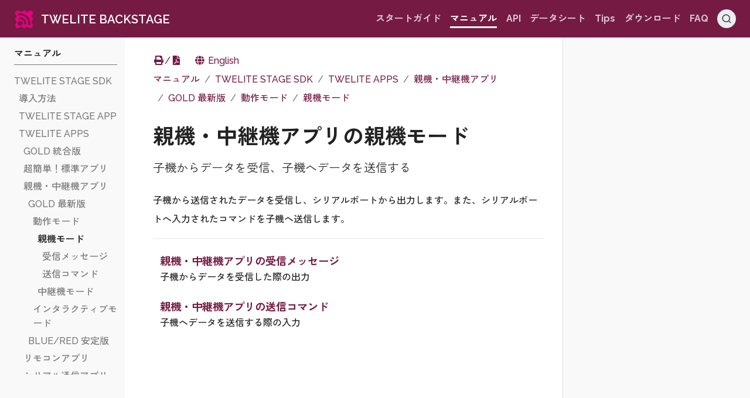

--- FILE ---
content_type: text/html; charset=UTF-8
request_url: https://twelite.net/manuals/twelite-stage-sdk/twelite-apps/app-wings/latest/how-to-use/parent-mode.html
body_size: 17785
content:
<!doctype html><html lang=ja class=no-js><head><meta charset=utf-8><meta name=viewport content="width=device-width,initial-scale=1,shrink-to-fit=no"><meta name=generator content="Hugo 0.136.0"><link rel=alternate type=text/html href=https://twelite.net/manuals/twelite-stage-sdk/twelite-apps/app-wings/latest/how-to-use/parent-mode/_print.html><link rel=alternate type=application/rss+xml href=https://twelite.net/manuals/twelite-stage-sdk/twelite-apps/app-wings/latest/how-to-use/parent-mode/index.xml><meta name=robots content="index, follow"><link rel="shortcut icon" href=../../../../../../favicons/favicon.ico><link rel=apple-touch-icon href=../../../../../../favicons/apple-touch-icon-180x180.png sizes=180x180><link rel=icon type=image/png href=../../../../../../favicons/favicon-16x16.png sizes=16x16><link rel=icon type=image/png href=../../../../../../favicons/favicon-32x32.png sizes=32x32><link rel=icon type=image/png href=../../../../../../favicons/android-36x36.png sizes=36x36><link rel=icon type=image/png href=../../../../../../favicons/android-48x48.png sizes=48x48><link rel=icon type=image/png href=../../../../../../favicons/android-72x72.png sizes=72x72><link rel=icon type=image/png href=../../../../../../favicons/android-96x96.png sizes=96x96><link rel=icon type=image/png href=../../../../../../favicons/android-144x144.png sizes=144x144><link rel=icon type=image/png href=../../../../../../favicons/android-192x192.png sizes=192x192><title>親機・中継機アプリの親機モード
| TWELITE STAGE SDK
マニュアル
</title><meta name=description content="子機からデータを受信、子機へデータを送信する
"><meta property="og:url" content="https://twelite.net/manuals/twelite-stage-sdk/twelite-apps/app-wings/latest/how-to-use/parent-mode.html"><meta property="og:site_name" content="TWELITE BACKSTAGE"><meta property="og:title" content="親機・中継機アプリの親機モード"><meta property="og:description" content="子機からデータを受信、子機へデータを送信する"><meta property="og:locale" content="ja"><meta property="og:type" content="website"><meta property="og:image" content="https://twelite.net/twelite-net-og.jpg"><meta itemprop=name content="親機・中継機アプリの親機モード"><meta itemprop=description content="子機からデータを受信、子機へデータを送信する"><meta itemprop=dateModified content="2024-05-07T16:44:12+09:00"><meta itemprop=wordCount content="62"><meta itemprop=image content="https://twelite.net/twelite-net-og.jpg"><meta name=twitter:card content="summary_large_image"><meta name=twitter:image content="https://twelite.net/twelite-net-og.jpg"><meta name=twitter:title content="親機・中継機アプリの親機モード"><meta name=twitter:description content="子機からデータを受信、子機へデータを送信する"><link rel=preload href=../../../../../../scss/main.min.d27a6215946786ea8d5cddbaee6827884f2121423963efcf75450e4b87dfaa8e.css as=style><link href=../../../../../../scss/main.min.d27a6215946786ea8d5cddbaee6827884f2121423963efcf75450e4b87dfaa8e.css rel=stylesheet integrity><script src=https://code.jquery.com/jquery-3.6.0.min.js integrity=sha384-vtXRMe3mGCbOeY7l30aIg8H9p3GdeSe4IFlP6G8JMa7o7lXvnz3GFKzPxzJdPfGK crossorigin=anonymous></script><link rel=stylesheet href=../../../../../../css/prism.css><link rel=stylesheet href=https://cdn.jsdelivr.net/npm/@docsearch/css@3><script src=https://cdn.jsdelivr.net/npm/@docsearch/js@3></script><script async src="https://www.googletagmanager.com/gtag/js?id=G-JX7WSW8B7T"></script><script>var dnt,doNotTrack=!1;if(!1&&(dnt=navigator.doNotTrack||window.doNotTrack||navigator.msDoNotTrack,doNotTrack=dnt=="1"||dnt=="yes"),!doNotTrack){window.dataLayer=window.dataLayer||[];function gtag(){dataLayer.push(arguments)}gtag("js",new Date),gtag("config","G-JX7WSW8B7T")}</script></head><body class=td-section><header><nav class="js-navbar-scroll navbar navbar-expand navbar-dark flex-column flex-md-row td-navbar"><a class=navbar-brand href=../../../../../../><span class=navbar-logo><svg viewBox="0 0 56.8 56.7"><defs><style>.a{fill:#e4007f}</style></defs><title>logo-notext</title><path class="a" d="M59.8 45.1a7.8 7.8.0 014.1-6.9V32.6a7.9 7.9.0 010-13.8v-4c0-4-3.9-7.7-8-7.7H52.3a7.8 7.8.0 01-13.9.0H32.9A7.8 7.8.0 0119 7.1h-4a8 8 0 00-8 8v3.6a7.8 7.8.0 010 14v5.4a7.8 7.8.0 010 14v3.6a8 8 0 008 8h4a7.8 7.8.0 0113.9.0h5.5a7.8 7.8.0 0113.9.0h3.5c4.1.0 8-3.7 8-7.7V52a7.9 7.9.0 01-4-6.9zm-37 11.6a8.3 8.3.0 118.3-8.3 8.3 8.3.0 01-8.4 8.3zm19.6-4.3L35.6 51A12.8 12.8.0 0019.9 35.9l-1.8-6.7A19.7 19.7.0 0142.4 52.5zm12.4 3.1L48 53.8a24.7 24.7.0 00-5.4-22.4 26 26 0 00-26-8.1L15 16.6a33.2 33.2.0 0117.9.5 32.8 32.8.0 0114.9 9.7A31.6 31.6.0 0154.7 55.5z" transform="translate(-7 -7.1)"/></svg></span><span class=navbar-brandtitle>TWELITE BACKSTAGE</span></a><div class="td-navbar-nav-scroll ml-md-auto" id=main_navbar><ul class=navbar-nav><li class=nav-item data-toggle=tooltip data-placement=bottom data-container=body data-delay=0 data-boundary=viewport data-offset="0 0.65vh" title=はじめにご覧ください><a class=nav-link href=../../../../../../start-guides.html><span class=nav-linktext>スタートガイド</span></a></li><li class=nav-item data-toggle=tooltip data-placement=bottom data-container=body data-delay=0 data-boundary=viewport data-offset="0 0.65vh" title=製品の詳細情報><a class="nav-link active" href=../../../../../../manuals.html><span class=nav-linktext class=active>マニュアル</span></a></li><li class=nav-item data-toggle=tooltip data-placement=bottom data-container=body data-delay=0 data-boundary=viewport data-offset="0 0.65vh" title="API リファレンス"><a class=nav-link href=../../../../../../api-references.html><span class=nav-linktext>API</span></a></li><li class=nav-item data-toggle=tooltip data-placement=bottom data-container=body data-delay=0 data-boundary=viewport data-offset="0 0.65vh" title=製品の仕様><a class=nav-link href=../../../../../../data-sheets.html><span class=nav-linktext>データシート</span></a></li><li class=nav-item data-toggle=tooltip data-placement=bottom data-container=body data-delay=0 data-boundary=viewport data-offset="0 0.65vh" title=その他の技術情報><a class=nav-link href=../../../../../../tips.html><span class=nav-linktext>Tips</span></a></li><li class=nav-item data-toggle=tooltip data-placement=bottom data-container=body data-delay=0 data-boundary=viewport data-offset="0 0.65vh" title=ソフトウェアのダウンロード><a class=nav-link href=../../../../../../downloads.html><span class=nav-linktext>ダウンロード</span></a></li><li class=nav-item data-toggle=tooltip data-placement=bottom data-container=body data-delay=0 data-boundary=viewport data-offset="0 0.65vh" title=よくある質問><a class=nav-link href=../../../../../../faq.html><span class=nav-linktext>FAQ</span></a></li><li class=nav-item data-toggle=tooltip data-placement=bottom data-container=body data-delay=0 data-boundary=viewport data-offset="0 0.65vh" title=Search><div id=docsearch></div></li></ul></div></nav></header><div class="container-fluid td-outer"><div class=td-main><div class="row flex-xl-nowrap"><aside class="col-12 col-md-3 col-xl-2 td-sidebar d-print-none"><div id=td-sidebar-menu class=td-sidebar__inner style=padding-top:1rem!important><div id=content-mobile></div><div id=content-desktop></div><nav class="collapse td-sidebar-nav" id=td-section-nav><ul class="td-sidebar-nav__section pr-md-1 ul-0"><li class="td-sidebar-nav__section-title td-sidebar-nav__section with-child active-path" id=m-manualshtml-li><a href=../../../../../../manuals.html class="align-left pl-0 td-sidebar-link td-sidebar-link__section tree-root" id=m-manualshtml><span data-toggle=tooltip data-placement=right data-container=body data-delay=50 data-boundary=viewport data-offset="0 0.75vw" title=マニュアル>マニュアル</span></a><ul class=ul-1><li class="td-sidebar-nav__section-title td-sidebar-nav__section with-child active-path" id=m-manualstwelite-stage-sdkhtml-li><a href=../../../../../../manuals/twelite-stage-sdk.html class="align-left pl-0 td-sidebar-link td-sidebar-link__section" id=m-manualstwelite-stage-sdkhtml><span data-toggle=tooltip data-placement=right data-container=body data-delay=50 data-boundary=viewport data-offset="0 0.75vw" title="TWELITE STAGE SDK">TWELITE STAGE SDK</span></a><ul class="ul-2 foldable"><li class="td-sidebar-nav__section-title td-sidebar-nav__section with-child" id=m-manualstwelite-stage-sdkinstallationhtml-li><a href=../../../../../../manuals/twelite-stage-sdk/installation.html class="align-left pl-0 td-sidebar-link td-sidebar-link__section" id=m-manualstwelite-stage-sdkinstallationhtml><span data-toggle=tooltip data-placement=right data-container=body data-delay=50 data-boundary=viewport data-offset="0 0.75vw" title=導入方法>導入方法</span></a><ul class="ul-3 foldable"><li class="td-sidebar-nav__section-title td-sidebar-nav__section without-child collapse" id=m-manualstwelite-stage-sdkinstallationdirectorieshtml-li><a href=../../../../../../manuals/twelite-stage-sdk/installation/directories.html class="align-left pl-0 td-sidebar-link td-sidebar-link__section" id=m-manualstwelite-stage-sdkinstallationdirectorieshtml><span data-toggle=tooltip data-placement=right data-container=body data-delay=50 data-boundary=viewport data-offset="0 0.75vw" title=フォルダ構成>フォルダ構成</span></a></li><li class="td-sidebar-nav__section-title td-sidebar-nav__section with-child collapse" id=m-manualstwelite-stage-sdkinstallationplatform-specifichtml-li><a href=../../../../../../manuals/twelite-stage-sdk/installation/platform-specific.html title=プラットフォーム別の注意事項 class="align-left pl-0 td-sidebar-link td-sidebar-link__section" id=m-manualstwelite-stage-sdkinstallationplatform-specifichtml><span data-toggle=tooltip data-placement=right data-container=body data-delay=50 data-boundary=viewport data-offset="0 0.75vw" title=プラットフォーム別の注意事項>注意事項</span></a><ul class="ul-4 foldable"><li class="td-sidebar-nav__section-title td-sidebar-nav__section without-child collapse" id=m-manualstwelite-stage-sdkinstallationplatform-specificwindowshtml-li><a href=../../../../../../manuals/twelite-stage-sdk/installation/platform-specific/windows.html title=Windowsへインストールする際の注意事項 class="align-left pl-0 td-sidebar-link td-sidebar-link__section" id=m-manualstwelite-stage-sdkinstallationplatform-specificwindowshtml><span data-toggle=tooltip data-placement=right data-container=body data-delay=50 data-boundary=viewport data-offset="0 0.75vw" title=Windowsへインストールする際の注意事項>Windows</span></a></li><li class="td-sidebar-nav__section-title td-sidebar-nav__section without-child collapse" id=m-manualstwelite-stage-sdkinstallationplatform-specificmacoshtml-li><a href=../../../../../../manuals/twelite-stage-sdk/installation/platform-specific/macos.html title=macOSインストールする際の注意事項 class="align-left pl-0 td-sidebar-link td-sidebar-link__section" id=m-manualstwelite-stage-sdkinstallationplatform-specificmacoshtml><span data-toggle=tooltip data-placement=right data-container=body data-delay=50 data-boundary=viewport data-offset="0 0.75vw" title=macOSインストールする際の注意事項>macOS</span></a></li><li class="td-sidebar-nav__section-title td-sidebar-nav__section without-child collapse" id=m-manualstwelite-stage-sdkinstallationplatform-specificlinuxhtml-li><a href=../../../../../../manuals/twelite-stage-sdk/installation/platform-specific/linux.html title=Linuxへインストールする際の注意事項 class="align-left pl-0 td-sidebar-link td-sidebar-link__section" id=m-manualstwelite-stage-sdkinstallationplatform-specificlinuxhtml><span data-toggle=tooltip data-placement=right data-container=body data-delay=50 data-boundary=viewport data-offset="0 0.75vw" title=Linuxへインストールする際の注意事項>Linux</span></a></li><li class="td-sidebar-nav__section-title td-sidebar-nav__section without-child collapse" id=m-manualstwelite-stage-sdkinstallationplatform-specificraspihtml-li><a href=../../../../../../manuals/twelite-stage-sdk/installation/platform-specific/raspi.html title="Raspberry Piへインストールする際の注意事項" class="align-left pl-0 td-sidebar-link td-sidebar-link__section" id=m-manualstwelite-stage-sdkinstallationplatform-specificraspihtml><span data-toggle=tooltip data-placement=right data-container=body data-delay=50 data-boundary=viewport data-offset="0 0.75vw" title="Raspberry Piへインストールする際の注意事項">Raspberry Pi</span></a></li></ul></li></ul></li><li class="td-sidebar-nav__section-title td-sidebar-nav__section with-child" id=m-manualstwelite-stage-sdktwelite-stage-apphtml-li><a href=../../../../../../manuals/twelite-stage-sdk/twelite-stage-app.html class="align-left pl-0 td-sidebar-link td-sidebar-link__section" id=m-manualstwelite-stage-sdktwelite-stage-apphtml><span data-toggle=tooltip data-placement=right data-container=body data-delay=50 data-boundary=viewport data-offset="0 0.75vw" title="TWELITE STAGE APP">TWELITE STAGE APP</span></a><ul class="ul-3 foldable"><li class="td-sidebar-nav__section-title td-sidebar-nav__section with-child collapse" id=m-manualstwelite-stage-sdktwelite-stage-applatesthtml-li><a href=../../../../../../manuals/twelite-stage-sdk/twelite-stage-app/latest.html title="TWELITE STAGE APP マニュアル" class="align-left pl-0 td-sidebar-link td-sidebar-link__section" id=m-manualstwelite-stage-sdktwelite-stage-applatesthtml><span data-toggle=tooltip data-placement=right data-container=body data-delay=50 data-boundary=viewport data-offset="0 0.75vw" title="TWELITE STAGE APP マニュアル">最新版</span></a><ul class="ul-4 foldable"><li class="td-sidebar-nav__section-title td-sidebar-nav__section without-child collapse" id=m-manualstwelite-stage-sdktwelite-stage-applatestretrieve-packagehtml-li><a href=../../../../../../manuals/twelite-stage-sdk/twelite-stage-app/latest/retrieve-package.html class="align-left pl-0 td-sidebar-link td-sidebar-link__section" id=m-manualstwelite-stage-sdktwelite-stage-applatestretrieve-packagehtml><span data-toggle=tooltip data-placement=right data-container=body data-delay=50 data-boundary=viewport data-offset="0 0.75vw" title=パッケージの取得>パッケージの取得</span></a></li><li class="td-sidebar-nav__section-title td-sidebar-nav__section with-child collapse" id=m-manualstwelite-stage-sdktwelite-stage-applatestusagehtml-li><a href=../../../../../../manuals/twelite-stage-sdk/twelite-stage-app/latest/usage.html class="align-left pl-0 td-sidebar-link td-sidebar-link__section" id=m-manualstwelite-stage-sdktwelite-stage-applatestusagehtml><span data-toggle=tooltip data-placement=right data-container=body data-delay=50 data-boundary=viewport data-offset="0 0.75vw" title=使用方法>使用方法</span></a><ul class="ul-5 foldable"><li class="td-sidebar-nav__section-title td-sidebar-nav__section without-child collapse" id=m-manualstwelite-stage-sdktwelite-stage-applatestusagekey_mousehtml-li><a href=../../../../../../manuals/twelite-stage-sdk/twelite-stage-app/latest/usage/key_mouse.html class="align-left pl-0 td-sidebar-link td-sidebar-link__section" id=m-manualstwelite-stage-sdktwelite-stage-applatestusagekey_mousehtml><span data-toggle=tooltip data-placement=right data-container=body data-delay=50 data-boundary=viewport data-offset="0 0.75vw" title=キーとマウスの操作>キーとマウスの操作</span></a></li><li class="td-sidebar-nav__section-title td-sidebar-nav__section with-child collapse" id=m-manualstwelite-stage-sdktwelite-stage-applatestusageviewshtml-li><a href=../../../../../../manuals/twelite-stage-sdk/twelite-stage-app/latest/usage/views.html class="align-left pl-0 td-sidebar-link td-sidebar-link__section" id=m-manualstwelite-stage-sdktwelite-stage-applatestusageviewshtml><span data-toggle=tooltip data-placement=right data-container=body data-delay=50 data-boundary=viewport data-offset="0 0.75vw" title=画面の操作>画面の操作</span></a><ul class="ul-6 foldable"><li class="td-sidebar-nav__section-title td-sidebar-nav__section without-child collapse" id=m-manualstwelite-stage-sdktwelite-stage-applatestusageviewsserial-port-selhtml-li><a href=../../../../../../manuals/twelite-stage-sdk/twelite-stage-app/latest/usage/views/serial-port-sel.html class="align-left pl-0 td-sidebar-link td-sidebar-link__section" id=m-manualstwelite-stage-sdktwelite-stage-applatestusageviewsserial-port-selhtml><span data-toggle=tooltip data-placement=right data-container=body data-delay=50 data-boundary=viewport data-offset="0 0.75vw" title=シリアルポート選択>シリアルポート選択</span></a></li><li class="td-sidebar-nav__section-title td-sidebar-nav__section with-child collapse" id=m-manualstwelite-stage-sdktwelite-stage-applatestusageviewsmain-menuhtml-li><a href=../../../../../../manuals/twelite-stage-sdk/twelite-stage-app/latest/usage/views/main-menu.html class="align-left pl-0 td-sidebar-link td-sidebar-link__section" id=m-manualstwelite-stage-sdktwelite-stage-applatestusageviewsmain-menuhtml><span data-toggle=tooltip data-placement=right data-container=body data-delay=50 data-boundary=viewport data-offset="0 0.75vw" title=メインメニュー>メインメニュー</span></a><ul class="ul-7 foldable"><li class="td-sidebar-nav__section-title td-sidebar-nav__section with-child collapse" id=m-manualstwelite-stage-sdktwelite-stage-applatestusageviewsmain-menuviewerhtml-li><a href=../../../../../../manuals/twelite-stage-sdk/twelite-stage-app/latest/usage/views/main-menu/viewer.html class="align-left pl-0 td-sidebar-link td-sidebar-link__section" id=m-manualstwelite-stage-sdktwelite-stage-applatestusageviewsmain-menuviewerhtml><span data-toggle=tooltip data-placement=right data-container=body data-delay=50 data-boundary=viewport data-offset="0 0.75vw" title=ビューア>ビューア</span></a><ul class="ul-8 foldable"><li class="td-sidebar-nav__section-title td-sidebar-nav__section without-child collapse" id=m-manualstwelite-stage-sdktwelite-stage-applatestusageviewsmain-menuviewerterminalhtml-li><a href=../../../../../../manuals/twelite-stage-sdk/twelite-stage-app/latest/usage/views/main-menu/viewer/terminal.html class="align-left pl-0 td-sidebar-link td-sidebar-link__section" id=m-manualstwelite-stage-sdktwelite-stage-applatestusageviewsmain-menuviewerterminalhtml><span data-toggle=tooltip data-placement=right data-container=body data-delay=50 data-boundary=viewport data-offset="0 0.75vw" title=ターミナル>ターミナル</span></a></li><li class="td-sidebar-nav__section-title td-sidebar-nav__section without-child collapse" id=m-manualstwelite-stage-sdktwelite-stage-applatestusageviewsmain-menuviewertwelite81html-li><a href=../../../../../../manuals/twelite-stage-sdk/twelite-stage-app/latest/usage/views/main-menu/viewer/twelite81.html title="標準アプリ ビューア" class="align-left pl-0 td-sidebar-link td-sidebar-link__section" id=m-manualstwelite-stage-sdktwelite-stage-applatestusageviewsmain-menuviewertwelite81html><span data-toggle=tooltip data-placement=right data-container=body data-delay=50 data-boundary=viewport data-offset="0 0.75vw" title="標準アプリ ビューア">標準アプリ</span></a></li><li class="td-sidebar-nav__section-title td-sidebar-nav__section with-child collapse" id=m-manualstwelite-stage-sdktwelite-stage-applatestusageviewsmain-menuviewergraphhtml-li><a href=../../../../../../manuals/twelite-stage-sdk/twelite-stage-app/latest/usage/views/main-menu/viewer/graph.html class="align-left pl-0 td-sidebar-link td-sidebar-link__section" id=m-manualstwelite-stage-sdktwelite-stage-applatestusageviewsmain-menuviewergraphhtml><span data-toggle=tooltip data-placement=right data-container=body data-delay=50 data-boundary=viewport data-offset="0 0.75vw" title=グラフ>グラフ</span></a><ul class="ul-9 foldable"><li class="td-sidebar-nav__section-title td-sidebar-nav__section without-child collapse" id=m-manualstwelite-stage-sdktwelite-stage-applatestusageviewsmain-menuviewergraphgraph-mothtml-li><a href=../../../../../../manuals/twelite-stage-sdk/twelite-stage-app/latest/usage/views/main-menu/viewer/graph/graph-mot.html title=加速度リアルタイムグラフ class="align-left pl-0 td-sidebar-link td-sidebar-link__section" id=m-manualstwelite-stage-sdktwelite-stage-applatestusageviewsmain-menuviewergraphgraph-mothtml><span data-toggle=tooltip data-placement=right data-container=body data-delay=50 data-boundary=viewport data-offset="0 0.75vw" title=加速度リアルタイムグラフ>加速度</span></a></li><li class="td-sidebar-nav__section-title td-sidebar-nav__section without-child collapse" id=m-manualstwelite-stage-sdktwelite-stage-applatestusageviewsmain-menuviewergraphgraph-snshtml-li><a href=../../../../../../manuals/twelite-stage-sdk/twelite-stage-app/latest/usage/views/main-menu/viewer/graph/graph-sns.html title=センサーグラフ class="align-left pl-0 td-sidebar-link td-sidebar-link__section" id=m-manualstwelite-stage-sdktwelite-stage-applatestusageviewsmain-menuviewergraphgraph-snshtml><span data-toggle=tooltip data-placement=right data-container=body data-delay=50 data-boundary=viewport data-offset="0 0.75vw" title=センサーグラフ>センサー</span></a></li></ul></li><li class="td-sidebar-nav__section-title td-sidebar-nav__section with-child collapse" id=m-manualstwelite-stage-sdktwelite-stage-applatestusageviewsmain-menuviewersmpl-monhtml-li><a href=../../../../../../manuals/twelite-stage-sdk/twelite-stage-app/latest/usage/views/main-menu/viewer/smpl-mon.html class="align-left pl-0 td-sidebar-link td-sidebar-link__section" id=m-manualstwelite-stage-sdktwelite-stage-applatestusageviewsmain-menuviewersmpl-monhtml><span data-toggle=tooltip data-placement=right data-container=body data-delay=50 data-boundary=viewport data-offset="0 0.75vw" title=簡易モニタ>簡易モニタ</span></a><ul class="ul-9 foldable"><li class="td-sidebar-nav__section-title td-sidebar-nav__section without-child collapse" id=m-manualstwelite-stage-sdktwelite-stage-applatestusageviewsmain-menuviewersmpl-moncue-viewerhtml-li><a href=../../../../../../manuals/twelite-stage-sdk/twelite-stage-app/latest/usage/views/main-menu/viewer/smpl-mon/cue-viewer.html class="align-left pl-0 td-sidebar-link td-sidebar-link__section" id=m-manualstwelite-stage-sdktwelite-stage-applatestusageviewsmain-menuviewersmpl-moncue-viewerhtml><span data-toggle=tooltip data-placement=right data-container=body data-delay=50 data-boundary=viewport data-offset="0 0.75vw" title="CUE ビューア">CUE ビューア</span></a></li><li class="td-sidebar-nav__section-title td-sidebar-nav__section without-child collapse" id=m-manualstwelite-stage-sdktwelite-stage-applatestusageviewsmain-menuviewersmpl-monaria-viewerhtml-li><a href=../../../../../../manuals/twelite-stage-sdk/twelite-stage-app/latest/usage/views/main-menu/viewer/smpl-mon/aria-viewer.html class="align-left pl-0 td-sidebar-link td-sidebar-link__section" id=m-manualstwelite-stage-sdktwelite-stage-applatestusageviewsmain-menuviewersmpl-monaria-viewerhtml><span data-toggle=tooltip data-placement=right data-container=body data-delay=50 data-boundary=viewport data-offset="0 0.75vw" title="ARIA ビューア">ARIA ビューア</span></a></li><li class="td-sidebar-nav__section-title td-sidebar-nav__section without-child collapse" id=m-manualstwelite-stage-sdktwelite-stage-applatestusageviewsmain-menuviewersmpl-monglancerhtml-li><a href=../../../../../../manuals/twelite-stage-sdk/twelite-stage-app/latest/usage/views/main-menu/viewer/smpl-mon/glancer.html class="align-left pl-0 td-sidebar-link td-sidebar-link__section" id=m-manualstwelite-stage-sdktwelite-stage-applatestusageviewsmain-menuviewersmpl-monglancerhtml><span data-toggle=tooltip data-placement=right data-container=body data-delay=50 data-boundary=viewport data-offset="0 0.75vw" title=グランサー>グランサー</span></a></li></ul></li><li class="td-sidebar-nav__section-title td-sidebar-nav__section without-child collapse" id=m-manualstwelite-stage-sdktwelite-stage-applatestusageviewsmain-menuviewercommanderhtml-li><a href=../../../../../../manuals/twelite-stage-sdk/twelite-stage-app/latest/usage/views/main-menu/viewer/commander.html class="align-left pl-0 td-sidebar-link td-sidebar-link__section" id=m-manualstwelite-stage-sdktwelite-stage-applatestusageviewsmain-menuviewercommanderhtml><span data-toggle=tooltip data-placement=right data-container=body data-delay=50 data-boundary=viewport data-offset="0 0.75vw" title=コマンダー>コマンダー</span></a></li></ul></li><li class="td-sidebar-nav__section-title td-sidebar-nav__section with-child collapse" id=m-manualstwelite-stage-sdktwelite-stage-applatestusageviewsmain-menufirm-proghtml-li><a href=../../../../../../manuals/twelite-stage-sdk/twelite-stage-app/latest/usage/views/main-menu/firm-prog.html class="align-left pl-0 td-sidebar-link td-sidebar-link__section" id=m-manualstwelite-stage-sdktwelite-stage-applatestusageviewsmain-menufirm-proghtml><span data-toggle=tooltip data-placement=right data-container=body data-delay=50 data-boundary=viewport data-offset="0 0.75vw" title=アプリ書換>アプリ書換</span></a><ul class="ul-8 foldable"><li class="td-sidebar-nav__section-title td-sidebar-nav__section without-child collapse" id=m-manualstwelite-stage-sdktwelite-stage-applatestusageviewsmain-menufirm-progbinhtml-li><a href=../../../../../../manuals/twelite-stage-sdk/twelite-stage-app/latest/usage/views/main-menu/firm-prog/bin.html class="align-left pl-0 td-sidebar-link td-sidebar-link__section" id=m-manualstwelite-stage-sdktwelite-stage-applatestusageviewsmain-menufirm-progbinhtml><span data-toggle=tooltip data-placement=right data-container=body data-delay=50 data-boundary=viewport data-offset="0 0.75vw" title=BINから選択>BINから選択</span></a></li><li class="td-sidebar-nav__section-title td-sidebar-nav__section without-child collapse" id=m-manualstwelite-stage-sdktwelite-stage-applatestusageviewsmain-menufirm-progact-buildhtml-li><a href=../../../../../../manuals/twelite-stage-sdk/twelite-stage-app/latest/usage/views/main-menu/firm-prog/act-build.html class="align-left pl-0 td-sidebar-link td-sidebar-link__section" id=m-manualstwelite-stage-sdktwelite-stage-applatestusageviewsmain-menufirm-progact-buildhtml><span data-toggle=tooltip data-placement=right data-container=body data-delay=50 data-boundary=viewport data-offset="0 0.75vw" title=actビルド&書換>actビルド&書換</span></a></li><li class="td-sidebar-nav__section-title td-sidebar-nav__section without-child collapse" id=m-manualstwelite-stage-sdktwelite-stage-applatestusageviewsmain-menufirm-progtweapps-buildhtml-li><a href=../../../../../../manuals/twelite-stage-sdk/twelite-stage-app/latest/usage/views/main-menu/firm-prog/tweapps-build.html class="align-left pl-0 td-sidebar-link td-sidebar-link__section" id=m-manualstwelite-stage-sdktwelite-stage-applatestusageviewsmain-menufirm-progtweapps-buildhtml><span data-toggle=tooltip data-placement=right data-container=body data-delay=50 data-boundary=viewport data-offset="0 0.75vw" title="TWELITE APPSビルド&書換">TWELITE APPSビルド&書換</span></a></li><li class="td-sidebar-nav__section-title td-sidebar-nav__section without-child collapse" id=m-manualstwelite-stage-sdktwelite-stage-applatestusageviewsmain-menufirm-progact-extras-buildhtml-li><a href=../../../../../../manuals/twelite-stage-sdk/twelite-stage-app/latest/usage/views/main-menu/firm-prog/act-extras-build.html class="align-left pl-0 td-sidebar-link td-sidebar-link__section" id=m-manualstwelite-stage-sdktwelite-stage-applatestusageviewsmain-menufirm-progact-extras-buildhtml><span data-toggle=tooltip data-placement=right data-container=body data-delay=50 data-boundary=viewport data-offset="0 0.75vw" title=Act_extras>Act_extras</span></a></li><li class="td-sidebar-nav__section-title td-sidebar-nav__section without-child collapse" id=m-manualstwelite-stage-sdktwelite-stage-applatestusageviewsmain-menufirm-progspecifiedhtml-li><a href=../../../../../../manuals/twelite-stage-sdk/twelite-stage-app/latest/usage/views/main-menu/firm-prog/specified.html class="align-left pl-0 td-sidebar-link td-sidebar-link__section" id=m-manualstwelite-stage-sdktwelite-stage-applatestusageviewsmain-menufirm-progspecifiedhtml><span data-toggle=tooltip data-placement=right data-container=body data-delay=50 data-boundary=viewport data-offset="0 0.75vw" title=指定>指定</span></a></li><li class="td-sidebar-nav__section-title td-sidebar-nav__section without-child collapse" id=m-manualstwelite-stage-sdktwelite-stage-applatestusageviewsmain-menufirm-progre-writehtml-li><a href=../../../../../../manuals/twelite-stage-sdk/twelite-stage-app/latest/usage/views/main-menu/firm-prog/re-write.html class="align-left pl-0 td-sidebar-link td-sidebar-link__section" id=m-manualstwelite-stage-sdktwelite-stage-applatestusageviewsmain-menufirm-progre-writehtml><span data-toggle=tooltip data-placement=right data-container=body data-delay=50 data-boundary=viewport data-offset="0 0.75vw" title=再書換>再書換</span></a></li><li class="td-sidebar-nav__section-title td-sidebar-nav__section without-child collapse" id=m-manualstwelite-stage-sdktwelite-stage-applatestusageviewsmain-menufirm-progbuild-screenhtml-li><a href=../../../../../../manuals/twelite-stage-sdk/twelite-stage-app/latest/usage/views/main-menu/firm-prog/build-screen.html class="align-left pl-0 td-sidebar-link td-sidebar-link__section" id=m-manualstwelite-stage-sdktwelite-stage-applatestusageviewsmain-menufirm-progbuild-screenhtml><span data-toggle=tooltip data-placement=right data-container=body data-delay=50 data-boundary=viewport data-offset="0 0.75vw" title=ビルド・書換画面>ビルド・書換画面</span></a></li></ul></li><li class="td-sidebar-nav__section-title td-sidebar-nav__section without-child collapse" id=m-manualstwelite-stage-sdktwelite-stage-applatestusageviewsmain-menuinteractive-modehtml-li><a href=../../../../../../manuals/twelite-stage-sdk/twelite-stage-app/latest/usage/views/main-menu/interactive-mode.html class="align-left pl-0 td-sidebar-link td-sidebar-link__section" id=m-manualstwelite-stage-sdktwelite-stage-applatestusageviewsmain-menuinteractive-modehtml><span data-toggle=tooltip data-placement=right data-container=body data-delay=50 data-boundary=viewport data-offset="0 0.75vw" title=インタラクティブモード>インタラクティブモード</span></a></li><li class="td-sidebar-nav__section-title td-sidebar-nav__section without-child collapse" id=m-manualstwelite-stage-sdktwelite-stage-applatestusageviewsmain-menusettingshtml-li><a href=../../../../../../manuals/twelite-stage-sdk/twelite-stage-app/latest/usage/views/main-menu/settings.html title="TWELITE STAGE の設定" class="align-left pl-0 td-sidebar-link td-sidebar-link__section" id=m-manualstwelite-stage-sdktwelite-stage-applatestusageviewsmain-menusettingshtml><span data-toggle=tooltip data-placement=right data-container=body data-delay=50 data-boundary=viewport data-offset="0 0.75vw" title="TWELITE STAGE の設定">TWELITE STAGEの設定</span></a></li><li class="td-sidebar-nav__section-title td-sidebar-nav__section without-child collapse" id=m-manualstwelite-stage-sdktwelite-stage-applatestusageviewsmain-menuselect-serial-porthtml-li><a href=../../../../../../manuals/twelite-stage-sdk/twelite-stage-app/latest/usage/views/main-menu/select-serial-port.html title=シリアルポートの選択 class="align-left pl-0 td-sidebar-link td-sidebar-link__section" id=m-manualstwelite-stage-sdktwelite-stage-applatestusageviewsmain-menuselect-serial-porthtml><span data-toggle=tooltip data-placement=right data-container=body data-delay=50 data-boundary=viewport data-offset="0 0.75vw" title=シリアルポートの選択>シリアルポート選択</span></a></li></ul></li></ul></li><li class="td-sidebar-nav__section-title td-sidebar-nav__section without-child collapse" id=m-manualstwelite-stage-sdktwelite-stage-applatestusagelogginghtml-li><a href=../../../../../../manuals/twelite-stage-sdk/twelite-stage-app/latest/usage/logging.html class="align-left pl-0 td-sidebar-link td-sidebar-link__section" id=m-manualstwelite-stage-sdktwelite-stage-applatestusagelogginghtml><span data-toggle=tooltip data-placement=right data-container=body data-delay=50 data-boundary=viewport data-offset="0 0.75vw" title=ログ機能>ログ機能</span></a></li></ul></li><li class="td-sidebar-nav__section-title td-sidebar-nav__section with-child collapse" id=m-manualstwelite-stage-sdktwelite-stage-applatestdetailed-specshtml-li><a href=../../../../../../manuals/twelite-stage-sdk/twelite-stage-app/latest/detailed-specs.html class="align-left pl-0 td-sidebar-link td-sidebar-link__section" id=m-manualstwelite-stage-sdktwelite-stage-applatestdetailed-specshtml><span data-toggle=tooltip data-placement=right data-container=body data-delay=50 data-boundary=viewport data-offset="0 0.75vw" title=詳細な仕様>詳細な仕様</span></a><ul class="ul-5 foldable"><li class="td-sidebar-nav__section-title td-sidebar-nav__section without-child collapse" id=m-manualstwelite-stage-sdktwelite-stage-applatestdetailed-specscmdargs-and-inihtml-li><a href=../../../../../../manuals/twelite-stage-sdk/twelite-stage-app/latest/detailed-specs/cmdargs-and-ini.html title=コマンドライン引数とiniファイルによる詳細設定 class="align-left pl-0 td-sidebar-link td-sidebar-link__section" id=m-manualstwelite-stage-sdktwelite-stage-applatestdetailed-specscmdargs-and-inihtml><span data-toggle=tooltip data-placement=right data-container=body data-delay=50 data-boundary=viewport data-offset="0 0.75vw" title=コマンドライン引数とiniファイルによる詳細設定>詳細設定</span></a></li><li class="td-sidebar-nav__section-title td-sidebar-nav__section without-child collapse" id=m-manualstwelite-stage-sdktwelite-stage-applatestdetailed-specsenvvarshtml-li><a href=../../../../../../manuals/twelite-stage-sdk/twelite-stage-app/latest/detailed-specs/envvars.html class="align-left pl-0 td-sidebar-link td-sidebar-link__section" id=m-manualstwelite-stage-sdktwelite-stage-applatestdetailed-specsenvvarshtml><span data-toggle=tooltip data-placement=right data-container=body data-delay=50 data-boundary=viewport data-offset="0 0.75vw" title=環境変数>環境変数</span></a></li><li class="td-sidebar-nav__section-title td-sidebar-nav__section without-child collapse" id=m-manualstwelite-stage-sdktwelite-stage-applatestdetailed-specs000deschtml-li><a href=../../../../../../manuals/twelite-stage-sdk/twelite-stage-app/latest/detailed-specs/000desc.html title="000desc.txt によるプロジェクト説明の追加" class="align-left pl-0 td-sidebar-link td-sidebar-link__section" id=m-manualstwelite-stage-sdktwelite-stage-applatestdetailed-specs000deschtml><span data-toggle=tooltip data-placement=right data-container=body data-delay=50 data-boundary=viewport data-offset="0 0.75vw" title="000desc.txt によるプロジェクト説明の追加">000desc.txt</span></a></li></ul></li><li class="td-sidebar-nav__section-title td-sidebar-nav__section without-child collapse" id=m-manualstwelite-stage-sdktwelite-stage-applatestlicensehtml-li><a href=../../../../../../manuals/twelite-stage-sdk/twelite-stage-app/latest/license.html class="align-left pl-0 td-sidebar-link td-sidebar-link__section" id=m-manualstwelite-stage-sdktwelite-stage-applatestlicensehtml><span data-toggle=tooltip data-placement=right data-container=body data-delay=50 data-boundary=viewport data-offset="0 0.75vw" title=ライセンス>ライセンス</span></a></li><li class="td-sidebar-nav__section-title td-sidebar-nav__section without-child collapse" id=m-manualstwelite-stage-sdktwelite-stage-applatestrevision-historyhtml-li><a href=../../../../../../manuals/twelite-stage-sdk/twelite-stage-app/latest/revision-history.html class="align-left pl-0 td-sidebar-link td-sidebar-link__section" id=m-manualstwelite-stage-sdktwelite-stage-applatestrevision-historyhtml><span data-toggle=tooltip data-placement=right data-container=body data-delay=50 data-boundary=viewport data-offset="0 0.75vw" title=改訂履歴>改訂履歴</span></a></li></ul></li></ul></li><li class="td-sidebar-nav__section-title td-sidebar-nav__section with-child active-path" id=m-manualstwelite-stage-sdktwelite-appshtml-li><a href=../../../../../../manuals/twelite-stage-sdk/twelite-apps.html class="align-left pl-0 td-sidebar-link td-sidebar-link__section" id=m-manualstwelite-stage-sdktwelite-appshtml><span data-toggle=tooltip data-placement=right data-container=body data-delay=50 data-boundary=viewport data-offset="0 0.75vw" title="TWELITE APPS">TWELITE APPS</span></a><ul class="ul-3 foldable"><li class="td-sidebar-nav__section-title td-sidebar-nav__section with-child" id=m-manualstwelite-stage-sdktwelite-appsunifiedhtml-li><a href=../../../../../../manuals/twelite-stage-sdk/twelite-apps/unified.html title="TWELITE APPS（統合版）マニュアル" class="align-left pl-0 td-sidebar-link td-sidebar-link__section" id=m-manualstwelite-stage-sdktwelite-appsunifiedhtml><span data-toggle=tooltip data-placement=right data-container=body data-delay=50 data-boundary=viewport data-offset="0 0.75vw" title="TWELITE APPS（統合版）マニュアル">GOLD 統合版</span></a><ul class="ul-4 foldable"><li class="td-sidebar-nav__section-title td-sidebar-nav__section without-child collapse" id=m-manualstwelite-stage-sdktwelite-appsunifiedlatesthtml-li><a href=../../../../../../manuals/twelite-stage-sdk/twelite-apps/unified/latest.html title="TWELITE APPS（統合版）マニュアル" class="align-left pl-0 td-sidebar-link td-sidebar-link__section" id=m-manualstwelite-stage-sdktwelite-appsunifiedlatesthtml><span data-toggle=tooltip data-placement=right data-container=body data-delay=50 data-boundary=viewport data-offset="0 0.75vw" title="TWELITE APPS（統合版）マニュアル">最新版</span></a></li></ul></li><li class="td-sidebar-nav__section-title td-sidebar-nav__section with-child" id=m-manualstwelite-stage-sdktwelite-appsapp-twelitehtml-li><a href=../../../../../../manuals/twelite-stage-sdk/twelite-apps/app-twelite.html title="超簡単！標準アプリ マニュアル" class="align-left pl-0 td-sidebar-link td-sidebar-link__section" id=m-manualstwelite-stage-sdktwelite-appsapp-twelitehtml><span data-toggle=tooltip data-placement=right data-container=body data-delay=50 data-boundary=viewport data-offset="0 0.75vw" title="超簡単！標準アプリ マニュアル">超簡単！標準アプリ</span></a><ul class="ul-4 foldable"><li class="td-sidebar-nav__section-title td-sidebar-nav__section with-child collapse" id=m-manualstwelite-stage-sdktwelite-appsapp-twelitelatesthtml-li><a href=../../../../../../manuals/twelite-stage-sdk/twelite-apps/app-twelite/latest.html title="超簡単！標準アプリ マニュアル" class="align-left pl-0 td-sidebar-link td-sidebar-link__section" id=m-manualstwelite-stage-sdktwelite-appsapp-twelitelatesthtml><span data-toggle=tooltip data-placement=right data-container=body data-delay=50 data-boundary=viewport data-offset="0 0.75vw" title="超簡単！標準アプリ マニュアル">最新版</span></a><ul class="ul-5 foldable"><li class="td-sidebar-nav__section-title td-sidebar-nav__section without-child collapse" id=m-manualstwelite-stage-sdktwelite-appsapp-twelitelatestpin-mappingshtml-li><a href=../../../../../../manuals/twelite-stage-sdk/twelite-apps/app-twelite/latest/pin-mappings.html title=超簡単！標準アプリのピン配置 class="align-left pl-0 td-sidebar-link td-sidebar-link__section" id=m-manualstwelite-stage-sdktwelite-appsapp-twelitelatestpin-mappingshtml><span data-toggle=tooltip data-placement=right data-container=body data-delay=50 data-boundary=viewport data-offset="0 0.75vw" title=超簡単！標準アプリのピン配置>ピン配置</span></a></li><li class="td-sidebar-nav__section-title td-sidebar-nav__section without-child collapse" id=m-manualstwelite-stage-sdktwelite-appsapp-twelitelatestoperation-modeshtml-li><a href=../../../../../../manuals/twelite-stage-sdk/twelite-apps/app-twelite/latest/operation-modes.html title=超簡単！標準アプリの動作モード class="align-left pl-0 td-sidebar-link td-sidebar-link__section" id=m-manualstwelite-stage-sdktwelite-appsapp-twelitelatestoperation-modeshtml><span data-toggle=tooltip data-placement=right data-container=body data-delay=50 data-boundary=viewport data-offset="0 0.75vw" title=超簡単！標準アプリの動作モード>動作モード</span></a></li><li class="td-sidebar-nav__section-title td-sidebar-nav__section without-child collapse" id=m-manualstwelite-stage-sdktwelite-appsapp-twelitelatestalternative-baudratehtml-li><a href=../../../../../../manuals/twelite-stage-sdk/twelite-apps/app-twelite/latest/alternative-baudrate.html title=超簡単！標準アプリの代替ボーレート設定 class="align-left pl-0 td-sidebar-link td-sidebar-link__section" id=m-manualstwelite-stage-sdktwelite-appsapp-twelitelatestalternative-baudratehtml><span data-toggle=tooltip data-placement=right data-container=body data-delay=50 data-boundary=viewport data-offset="0 0.75vw" title=超簡単！標準アプリの代替ボーレート設定>代替ボーレート</span></a></li><li class="td-sidebar-nav__section-title td-sidebar-nav__section without-child collapse" id=m-manualstwelite-stage-sdktwelite-appsapp-twelitelatestuart-datahtml-li><a href=../../../../../../manuals/twelite-stage-sdk/twelite-apps/app-twelite/latest/uart-data.html title=超簡単！標準アプリのUART機能 class="align-left pl-0 td-sidebar-link td-sidebar-link__section" id=m-manualstwelite-stage-sdktwelite-appsapp-twelitelatestuart-datahtml><span data-toggle=tooltip data-placement=right data-container=body data-delay=50 data-boundary=viewport data-offset="0 0.75vw" title=超簡単！標準アプリのUART機能>UART機能</span></a></li><li class="td-sidebar-nav__section-title td-sidebar-nav__section without-child collapse" id=m-manualstwelite-stage-sdktwelite-appsapp-twelitelatestinteractive-modehtml-li><a href=../../../../../../manuals/twelite-stage-sdk/twelite-apps/app-twelite/latest/interactive-mode.html title=インタラクティブモード（超簡単！標準アプリ） class="align-left pl-0 td-sidebar-link td-sidebar-link__section" id=m-manualstwelite-stage-sdktwelite-appsapp-twelitelatestinteractive-modehtml><span data-toggle=tooltip data-placement=right data-container=body data-delay=50 data-boundary=viewport data-offset="0 0.75vw" title=インタラクティブモード（超簡単！標準アプリ）>インタラクティブモード</span></a></li></ul></li></ul></li><li class="td-sidebar-nav__section-title td-sidebar-nav__section with-child active-path" id=m-manualstwelite-stage-sdktwelite-appsapp-wingshtml-li><a href=../../../../../../manuals/twelite-stage-sdk/twelite-apps/app-wings.html title="親機・中継機アプリ マニュアル" class="align-left pl-0 td-sidebar-link td-sidebar-link__section" id=m-manualstwelite-stage-sdktwelite-appsapp-wingshtml><span data-toggle=tooltip data-placement=right data-container=body data-delay=50 data-boundary=viewport data-offset="0 0.75vw" title="親機・中継機アプリ マニュアル">親機・中継機アプリ</span></a><ul class="ul-4 foldable"><li class="td-sidebar-nav__section-title td-sidebar-nav__section with-child active-path" id=m-manualstwelite-stage-sdktwelite-appsapp-wingslatesthtml-li><a href=../../../../../../manuals/twelite-stage-sdk/twelite-apps/app-wings/latest.html title="親機・中継機アプリ マニュアル" class="align-left pl-0 td-sidebar-link td-sidebar-link__section" id=m-manualstwelite-stage-sdktwelite-appsapp-wingslatesthtml><span data-toggle=tooltip data-placement=right data-container=body data-delay=50 data-boundary=viewport data-offset="0 0.75vw" title="親機・中継機アプリ マニュアル">GOLD 最新版</span></a><ul class="ul-5 foldable"><li class="td-sidebar-nav__section-title td-sidebar-nav__section with-child active-path" id=m-manualstwelite-stage-sdktwelite-appsapp-wingslatesthow-to-usehtml-li><a href=../../../../../../manuals/twelite-stage-sdk/twelite-apps/app-wings/latest/how-to-use.html title=親機・中継機アプリの動作モード class="align-left pl-0 td-sidebar-link td-sidebar-link__section" id=m-manualstwelite-stage-sdktwelite-appsapp-wingslatesthow-to-usehtml><span data-toggle=tooltip data-placement=right data-container=body data-delay=50 data-boundary=viewport data-offset="0 0.75vw" title=親機・中継機アプリの動作モード>動作モード</span></a><ul class="ul-6 foldable"><li class="td-sidebar-nav__section-title td-sidebar-nav__section with-child" id=m-manualstwelite-stage-sdktwelite-appsapp-wingslatesthow-to-useparent-modehtml-li><a href=../../../../../../manuals/twelite-stage-sdk/twelite-apps/app-wings/latest/how-to-use/parent-mode.html title=親機・中継機アプリの親機モード class="align-left pl-0 active td-sidebar-link td-sidebar-link__section" id=m-manualstwelite-stage-sdktwelite-appsapp-wingslatesthow-to-useparent-modehtml><span class=td-sidebar-nav-active-item data-toggle=tooltip data-placement=right data-container=body data-delay=50 data-boundary=viewport data-offset="0 0.75vw" title=親機・中継機アプリの親機モード>親機モード</span></a><ul class="ul-7 foldable"><li class="td-sidebar-nav__section-title td-sidebar-nav__section with-child" id=m-manualstwelite-stage-sdktwelite-appsapp-wingslatesthow-to-useparent-modereceive-messagehtml-li><a href=../../../../../../manuals/twelite-stage-sdk/twelite-apps/app-wings/latest/how-to-use/parent-mode/receive-message.html title=親機・中継機アプリの受信メッセージ class="align-left pl-0 td-sidebar-link td-sidebar-link__section" id=m-manualstwelite-stage-sdktwelite-appsapp-wingslatesthow-to-useparent-modereceive-messagehtml><span data-toggle=tooltip data-placement=right data-container=body data-delay=50 data-boundary=viewport data-offset="0 0.75vw" title=親機・中継機アプリの受信メッセージ>受信メッセージ</span></a><ul class="ul-8 foldable"><li class="td-sidebar-nav__section-title td-sidebar-nav__section without-child collapse" id=m-manualstwelite-stage-sdktwelite-appsapp-wingslatesthow-to-useparent-modereceive-messageapp-twelitehtml-li><a href=../../../../../../manuals/twelite-stage-sdk/twelite-apps/app-wings/latest/how-to-use/parent-mode/receive-message/app-twelite.html title=超簡単！標準アプリからの出力（親機・中継機アプリ） class="align-left pl-0 td-sidebar-link td-sidebar-link__section" id=m-manualstwelite-stage-sdktwelite-appsapp-wingslatesthow-to-useparent-modereceive-messageapp-twelitehtml><span data-toggle=tooltip data-placement=right data-container=body data-delay=50 data-boundary=viewport data-offset="0 0.75vw" title=超簡単！標準アプリからの出力（親機・中継機アプリ）>超簡単！標準アプリ</span></a></li><li class="td-sidebar-nav__section-title td-sidebar-nav__section without-child collapse" id=m-manualstwelite-stage-sdktwelite-appsapp-wingslatesthow-to-useparent-modereceive-messageapp-iohtml-li><a href=../../../../../../manuals/twelite-stage-sdk/twelite-apps/app-wings/latest/how-to-use/parent-mode/receive-message/app-io.html title=リモコンアプリからの出力（親機・中継機アプリ） class="align-left pl-0 td-sidebar-link td-sidebar-link__section" id=m-manualstwelite-stage-sdktwelite-appsapp-wingslatesthow-to-useparent-modereceive-messageapp-iohtml><span data-toggle=tooltip data-placement=right data-container=body data-delay=50 data-boundary=viewport data-offset="0 0.75vw" title=リモコンアプリからの出力（親機・中継機アプリ）>リモコンアプリ</span></a></li><li class="td-sidebar-nav__section-title td-sidebar-nav__section without-child collapse" id=m-manualstwelite-stage-sdktwelite-appsapp-wingslatesthow-to-useparent-modereceive-messageapp-uarthtml-li><a href=../../../../../../manuals/twelite-stage-sdk/twelite-apps/app-wings/latest/how-to-use/parent-mode/receive-message/app-uart.html title=シリアル通信アプリからの出力（親機・中継機アプリ） class="align-left pl-0 td-sidebar-link td-sidebar-link__section" id=m-manualstwelite-stage-sdktwelite-appsapp-wingslatesthow-to-useparent-modereceive-messageapp-uarthtml><span data-toggle=tooltip data-placement=right data-container=body data-delay=50 data-boundary=viewport data-offset="0 0.75vw" title=シリアル通信アプリからの出力（親機・中継機アプリ）>シリアル通信アプリ</span></a></li><li class="td-sidebar-nav__section-title td-sidebar-nav__section with-child collapse" id=m-manualstwelite-stage-sdktwelite-appsapp-wingslatesthow-to-useparent-modereceive-messageapp-pal-cue-ariahtml-li><a href=../../../../../../manuals/twelite-stage-sdk/twelite-apps/app-wings/latest/how-to-use/parent-mode/receive-message/app-pal-cue-aria.html title=パル／キュー／アリアアプリからの出力（親機・中継機アプリ） class="align-left pl-0 td-sidebar-link td-sidebar-link__section" id=m-manualstwelite-stage-sdktwelite-appsapp-wingslatesthow-to-useparent-modereceive-messageapp-pal-cue-ariahtml><span data-toggle=tooltip data-placement=right data-container=body data-delay=50 data-boundary=viewport data-offset="0 0.75vw" title=パル／キュー／アリアアプリからの出力（親機・中継機アプリ）>パル／キュー／アリアアプリ</span></a><ul class="ul-9 foldable"><li class="td-sidebar-nav__section-title td-sidebar-nav__section without-child collapse" id=m-manualstwelite-stage-sdktwelite-appsapp-wingslatesthow-to-useparent-modereceive-messageapp-pal-cue-ariaapp-palhtml-li><a href=../../../../../../manuals/twelite-stage-sdk/twelite-apps/app-wings/latest/how-to-use/parent-mode/receive-message/app-pal-cue-aria/app-pal.html title=パルアプリからの出力（親機・中継機アプリ） class="align-left pl-0 td-sidebar-link td-sidebar-link__section" id=m-manualstwelite-stage-sdktwelite-appsapp-wingslatesthow-to-useparent-modereceive-messageapp-pal-cue-ariaapp-palhtml><span data-toggle=tooltip data-placement=right data-container=body data-delay=50 data-boundary=viewport data-offset="0 0.75vw" title=パルアプリからの出力（親機・中継機アプリ）>パルアプリ</span></a></li><li class="td-sidebar-nav__section-title td-sidebar-nav__section without-child collapse" id=m-manualstwelite-stage-sdktwelite-appsapp-wingslatesthow-to-useparent-modereceive-messageapp-pal-cue-ariaapp-cuehtml-li><a href=../../../../../../manuals/twelite-stage-sdk/twelite-apps/app-wings/latest/how-to-use/parent-mode/receive-message/app-pal-cue-aria/app-cue.html title=キューアプリからの出力（親機・中継機アプリ） class="align-left pl-0 td-sidebar-link td-sidebar-link__section" id=m-manualstwelite-stage-sdktwelite-appsapp-wingslatesthow-to-useparent-modereceive-messageapp-pal-cue-ariaapp-cuehtml><span data-toggle=tooltip data-placement=right data-container=body data-delay=50 data-boundary=viewport data-offset="0 0.75vw" title=キューアプリからの出力（親機・中継機アプリ）>キューアプリ</span></a></li><li class="td-sidebar-nav__section-title td-sidebar-nav__section without-child collapse" id=m-manualstwelite-stage-sdktwelite-appsapp-wingslatesthow-to-useparent-modereceive-messageapp-pal-cue-ariaapp-ariahtml-li><a href=../../../../../../manuals/twelite-stage-sdk/twelite-apps/app-wings/latest/how-to-use/parent-mode/receive-message/app-pal-cue-aria/app-aria.html title=アリアアプリからの出力（親機・中継機アプリ） class="align-left pl-0 td-sidebar-link td-sidebar-link__section" id=m-manualstwelite-stage-sdktwelite-appsapp-wingslatesthow-to-useparent-modereceive-messageapp-pal-cue-ariaapp-ariahtml><span data-toggle=tooltip data-placement=right data-container=body data-delay=50 data-boundary=viewport data-offset="0 0.75vw" title=アリアアプリからの出力（親機・中継機アプリ）>アリアアプリ</span></a></li><li class="td-sidebar-nav__section-title td-sidebar-nav__section without-child collapse" id=m-manualstwelite-stage-sdktwelite-appsapp-wingslatesthow-to-useparent-modereceive-messageapp-pal-cue-ariaapp-pal-detailhtml-li><a href=../../../../../../manuals/twelite-stage-sdk/twelite-apps/app-wings/latest/how-to-use/parent-mode/receive-message/app-pal-cue-aria/app-pal-detail.html title=パル・キュー・アリアアプリからの出力の詳細（親機・中継機アプリ） class="align-left pl-0 td-sidebar-link td-sidebar-link__section" id=m-manualstwelite-stage-sdktwelite-appsapp-wingslatesthow-to-useparent-modereceive-messageapp-pal-cue-ariaapp-pal-detailhtml><span data-toggle=tooltip data-placement=right data-container=body data-delay=50 data-boundary=viewport data-offset="0 0.75vw" title=パル・キュー・アリアアプリからの出力の詳細（親機・中継機アプリ）>共通書式の詳細</span></a></li></ul></li><li class="td-sidebar-nav__section-title td-sidebar-nav__section without-child collapse" id=m-manualstwelite-stage-sdktwelite-appsapp-wingslatesthow-to-useparent-modereceive-messageacthtml-li><a href=../../../../../../manuals/twelite-stage-sdk/twelite-apps/app-wings/latest/how-to-use/parent-mode/receive-message/act.html title=actからの出力（親機・中継機アプリ） class="align-left pl-0 td-sidebar-link td-sidebar-link__section" id=m-manualstwelite-stage-sdktwelite-appsapp-wingslatesthow-to-useparent-modereceive-messageacthtml><span data-toggle=tooltip data-placement=right data-container=body data-delay=50 data-boundary=viewport data-offset="0 0.75vw" title=actからの出力（親機・中継機アプリ）>act</span></a></li><li class="td-sidebar-nav__section-title td-sidebar-nav__section without-child collapse" id=m-manualstwelite-stage-sdktwelite-appsapp-wingslatesthow-to-useparent-modereceive-messageapp-taghtml-li><a href=../../../../../../manuals/twelite-stage-sdk/twelite-apps/app-wings/latest/how-to-use/parent-mode/receive-message/app-tag.html title=無線タグアプリからの出力（親機・中継機アプリ） class="align-left pl-0 td-sidebar-link td-sidebar-link__section" id=m-manualstwelite-stage-sdktwelite-appsapp-wingslatesthow-to-useparent-modereceive-messageapp-taghtml><span data-toggle=tooltip data-placement=right data-container=body data-delay=50 data-boundary=viewport data-offset="0 0.75vw" title=無線タグアプリからの出力（親機・中継機アプリ）>無線タグアプリ</span></a></li></ul></li><li class="td-sidebar-nav__section-title td-sidebar-nav__section with-child" id=m-manualstwelite-stage-sdktwelite-appsapp-wingslatesthow-to-useparent-modetransmit-commandhtml-li><a href=../../../../../../manuals/twelite-stage-sdk/twelite-apps/app-wings/latest/how-to-use/parent-mode/transmit-command.html title=親機・中継機アプリの送信コマンド class="align-left pl-0 td-sidebar-link td-sidebar-link__section" id=m-manualstwelite-stage-sdktwelite-appsapp-wingslatesthow-to-useparent-modetransmit-commandhtml><span data-toggle=tooltip data-placement=right data-container=body data-delay=50 data-boundary=viewport data-offset="0 0.75vw" title=親機・中継機アプリの送信コマンド>送信コマンド</span></a><ul class="ul-8 foldable"><li class="td-sidebar-nav__section-title td-sidebar-nav__section without-child collapse" id=m-manualstwelite-stage-sdktwelite-appsapp-wingslatesthow-to-useparent-modetransmit-command0x80-commandhtml-li><a href=../../../../../../manuals/twelite-stage-sdk/twelite-apps/app-wings/latest/how-to-use/parent-mode/transmit-command/0x80-command.html title=超簡単！標準アプリへの入力（親機・中継機アプリ） class="align-left pl-0 td-sidebar-link td-sidebar-link__section" id=m-manualstwelite-stage-sdktwelite-appsapp-wingslatesthow-to-useparent-modetransmit-command0x80-commandhtml><span data-toggle=tooltip data-placement=right data-container=body data-delay=50 data-boundary=viewport data-offset="0 0.75vw" title=超簡単！標準アプリへの入力（親機・中継機アプリ）>超簡単！標準アプリ</span></a></li><li class="td-sidebar-nav__section-title td-sidebar-nav__section without-child collapse" id=m-manualstwelite-stage-sdktwelite-appsapp-wingslatesthow-to-useparent-modetransmit-commandapp-uart-mode-a-simplehtml-li><a href=../../../../../../manuals/twelite-stage-sdk/twelite-apps/app-wings/latest/how-to-use/parent-mode/transmit-command/app-uart-mode-a-simple.html title=シリアル通信アプリへの入力（親機・中継機アプリ） class="align-left pl-0 td-sidebar-link td-sidebar-link__section" id=m-manualstwelite-stage-sdktwelite-appsapp-wingslatesthow-to-useparent-modetransmit-commandapp-uart-mode-a-simplehtml><span data-toggle=tooltip data-placement=right data-container=body data-delay=50 data-boundary=viewport data-offset="0 0.75vw" title=シリアル通信アプリへの入力（親機・中継機アプリ）>シリアル通信アプリ</span></a></li><li class="td-sidebar-nav__section-title td-sidebar-nav__section without-child collapse" id=m-manualstwelite-stage-sdktwelite-appsapp-wingslatesthow-to-useparent-modetransmit-commandapp-iohtml-li><a href=../../../../../../manuals/twelite-stage-sdk/twelite-apps/app-wings/latest/how-to-use/parent-mode/transmit-command/app-io.html title=リモコンアプリへの入力（親機・中継機アプリ） class="align-left pl-0 td-sidebar-link td-sidebar-link__section" id=m-manualstwelite-stage-sdktwelite-appsapp-wingslatesthow-to-useparent-modetransmit-commandapp-iohtml><span data-toggle=tooltip data-placement=right data-container=body data-delay=50 data-boundary=viewport data-offset="0 0.75vw" title=リモコンアプリへの入力（親機・中継機アプリ）>リモコンアプリ</span></a></li><li class="td-sidebar-nav__section-title td-sidebar-nav__section without-child collapse" id=m-manualstwelite-stage-sdktwelite-appsapp-wingslatesthow-to-useparent-modetransmit-command0x90-commandhtml-li><a href=../../../../../../manuals/twelite-stage-sdk/twelite-apps/app-wings/latest/how-to-use/parent-mode/transmit-command/0x90-command.html title=パルアプリ（通知パル）への入力（親機・中継機アプリ） class="align-left pl-0 td-sidebar-link td-sidebar-link__section" id=m-manualstwelite-stage-sdktwelite-appsapp-wingslatesthow-to-useparent-modetransmit-command0x90-commandhtml><span data-toggle=tooltip data-placement=right data-container=body data-delay=50 data-boundary=viewport data-offset="0 0.75vw" title=パルアプリ（通知パル）への入力（親機・中継機アプリ）>通知パル</span></a></li></ul></li></ul></li><li class="td-sidebar-nav__section-title td-sidebar-nav__section without-child" id=m-manualstwelite-stage-sdktwelite-appsapp-wingslatesthow-to-userouter-modehtml-li><a href=../../../../../../manuals/twelite-stage-sdk/twelite-apps/app-wings/latest/how-to-use/router-mode.html title=親機・中継機アプリの中継機モード class="align-left pl-0 td-sidebar-link td-sidebar-link__section" id=m-manualstwelite-stage-sdktwelite-appsapp-wingslatesthow-to-userouter-modehtml><span data-toggle=tooltip data-placement=right data-container=body data-delay=50 data-boundary=viewport data-offset="0 0.75vw" title=親機・中継機アプリの中継機モード>中継機モード</span></a></li></ul></li><li class="td-sidebar-nav__section-title td-sidebar-nav__section without-child" id=m-manualstwelite-stage-sdktwelite-appsapp-wingslatestinteractive-modehtml-li><a href=../../../../../../manuals/twelite-stage-sdk/twelite-apps/app-wings/latest/interactive-mode.html title=インタラクティブモード（親機・中継機アプリ） class="align-left pl-0 td-sidebar-link td-sidebar-link__section" id=m-manualstwelite-stage-sdktwelite-appsapp-wingslatestinteractive-modehtml><span data-toggle=tooltip data-placement=right data-container=body data-delay=50 data-boundary=viewport data-offset="0 0.75vw" title=インタラクティブモード（親機・中継機アプリ）>インタラクティブモード</span></a></li></ul></li><li class="td-sidebar-nav__section-title td-sidebar-nav__section with-child" id=m-manualstwelite-stage-sdktwelite-appsapp-wingsv1-2-1html-li><a href=../../../../../../manuals/twelite-stage-sdk/twelite-apps/app-wings/v1-2-1.html title="親機・中継機アプリ マニュアル" class="align-left pl-0 td-sidebar-link td-sidebar-link__section" id=m-manualstwelite-stage-sdktwelite-appsapp-wingsv1-2-1html><span data-toggle=tooltip data-placement=right data-container=body data-delay=50 data-boundary=viewport data-offset="0 0.75vw" title="親機・中継機アプリ マニュアル">BLUE/RED 安定版</span></a><ul class="ul-5 foldable"><li class="td-sidebar-nav__section-title td-sidebar-nav__section with-child collapse" id=m-manualstwelite-stage-sdktwelite-appsapp-wingsv1-2-1how-to-usehtml-li><a href=../../../../../../manuals/twelite-stage-sdk/twelite-apps/app-wings/v1-2-1/how-to-use.html title=親機・中継機アプリの動作モード class="align-left pl-0 td-sidebar-link td-sidebar-link__section" id=m-manualstwelite-stage-sdktwelite-appsapp-wingsv1-2-1how-to-usehtml><span data-toggle=tooltip data-placement=right data-container=body data-delay=50 data-boundary=viewport data-offset="0 0.75vw" title=親機・中継機アプリの動作モード>動作モード</span></a><ul class="ul-6 foldable"><li class="td-sidebar-nav__section-title td-sidebar-nav__section with-child collapse" id=m-manualstwelite-stage-sdktwelite-appsapp-wingsv1-2-1how-to-useparent-modehtml-li><a href=../../../../../../manuals/twelite-stage-sdk/twelite-apps/app-wings/v1-2-1/how-to-use/parent-mode.html title=親機・中継機アプリの親機モード class="align-left pl-0 td-sidebar-link td-sidebar-link__section" id=m-manualstwelite-stage-sdktwelite-appsapp-wingsv1-2-1how-to-useparent-modehtml><span data-toggle=tooltip data-placement=right data-container=body data-delay=50 data-boundary=viewport data-offset="0 0.75vw" title=親機・中継機アプリの親機モード>親機モード</span></a><ul class="ul-7 foldable"><li class="td-sidebar-nav__section-title td-sidebar-nav__section with-child collapse" id=m-manualstwelite-stage-sdktwelite-appsapp-wingsv1-2-1how-to-useparent-modereceive-messagehtml-li><a href=../../../../../../manuals/twelite-stage-sdk/twelite-apps/app-wings/v1-2-1/how-to-use/parent-mode/receive-message.html title=親機・中継機アプリの受信メッセージ class="align-left pl-0 td-sidebar-link td-sidebar-link__section" id=m-manualstwelite-stage-sdktwelite-appsapp-wingsv1-2-1how-to-useparent-modereceive-messagehtml><span data-toggle=tooltip data-placement=right data-container=body data-delay=50 data-boundary=viewport data-offset="0 0.75vw" title=親機・中継機アプリの受信メッセージ>受信メッセージ</span></a><ul class="ul-8 foldable"><li class="td-sidebar-nav__section-title td-sidebar-nav__section without-child collapse" id=m-manualstwelite-stage-sdktwelite-appsapp-wingsv1-2-1how-to-useparent-modereceive-messageapp-twelitehtml-li><a href=../../../../../../manuals/twelite-stage-sdk/twelite-apps/app-wings/v1-2-1/how-to-use/parent-mode/receive-message/app-twelite.html title=超簡単！標準アプリからの出力（親機・中継機アプリ） class="align-left pl-0 td-sidebar-link td-sidebar-link__section" id=m-manualstwelite-stage-sdktwelite-appsapp-wingsv1-2-1how-to-useparent-modereceive-messageapp-twelitehtml><span data-toggle=tooltip data-placement=right data-container=body data-delay=50 data-boundary=viewport data-offset="0 0.75vw" title=超簡単！標準アプリからの出力（親機・中継機アプリ）>超簡単！標準アプリ</span></a></li><li class="td-sidebar-nav__section-title td-sidebar-nav__section without-child collapse" id=m-manualstwelite-stage-sdktwelite-appsapp-wingsv1-2-1how-to-useparent-modereceive-messageapp-iohtml-li><a href=../../../../../../manuals/twelite-stage-sdk/twelite-apps/app-wings/v1-2-1/how-to-use/parent-mode/receive-message/app-io.html title=リモコンアプリからの出力（親機・中継機アプリ） class="align-left pl-0 td-sidebar-link td-sidebar-link__section" id=m-manualstwelite-stage-sdktwelite-appsapp-wingsv1-2-1how-to-useparent-modereceive-messageapp-iohtml><span data-toggle=tooltip data-placement=right data-container=body data-delay=50 data-boundary=viewport data-offset="0 0.75vw" title=リモコンアプリからの出力（親機・中継機アプリ）>リモコンアプリ</span></a></li><li class="td-sidebar-nav__section-title td-sidebar-nav__section without-child collapse" id=m-manualstwelite-stage-sdktwelite-appsapp-wingsv1-2-1how-to-useparent-modereceive-messageapp-uarthtml-li><a href=../../../../../../manuals/twelite-stage-sdk/twelite-apps/app-wings/v1-2-1/how-to-use/parent-mode/receive-message/app-uart.html title=シリアル通信アプリからの出力（親機・中継機アプリ） class="align-left pl-0 td-sidebar-link td-sidebar-link__section" id=m-manualstwelite-stage-sdktwelite-appsapp-wingsv1-2-1how-to-useparent-modereceive-messageapp-uarthtml><span data-toggle=tooltip data-placement=right data-container=body data-delay=50 data-boundary=viewport data-offset="0 0.75vw" title=シリアル通信アプリからの出力（親機・中継機アプリ）>シリアル通信アプリ</span></a></li><li class="td-sidebar-nav__section-title td-sidebar-nav__section with-child collapse" id=m-manualstwelite-stage-sdktwelite-appsapp-wingsv1-2-1how-to-useparent-modereceive-messageapp-pal-cue-ariahtml-li><a href=../../../../../../manuals/twelite-stage-sdk/twelite-apps/app-wings/v1-2-1/how-to-use/parent-mode/receive-message/app-pal-cue-aria.html title=パル／キュー／アリアアプリからの出力（親機・中継機アプリ） class="align-left pl-0 td-sidebar-link td-sidebar-link__section" id=m-manualstwelite-stage-sdktwelite-appsapp-wingsv1-2-1how-to-useparent-modereceive-messageapp-pal-cue-ariahtml><span data-toggle=tooltip data-placement=right data-container=body data-delay=50 data-boundary=viewport data-offset="0 0.75vw" title=パル／キュー／アリアアプリからの出力（親機・中継機アプリ）>パル／キュー／アリアアプリ</span></a><ul class="ul-9 foldable"><li class="td-sidebar-nav__section-title td-sidebar-nav__section without-child collapse" id=m-manualstwelite-stage-sdktwelite-appsapp-wingsv1-2-1how-to-useparent-modereceive-messageapp-pal-cue-ariaapp-palhtml-li><a href=../../../../../../manuals/twelite-stage-sdk/twelite-apps/app-wings/v1-2-1/how-to-use/parent-mode/receive-message/app-pal-cue-aria/app-pal.html title=パルアプリからの出力（親機・中継機アプリ） class="align-left pl-0 td-sidebar-link td-sidebar-link__section" id=m-manualstwelite-stage-sdktwelite-appsapp-wingsv1-2-1how-to-useparent-modereceive-messageapp-pal-cue-ariaapp-palhtml><span data-toggle=tooltip data-placement=right data-container=body data-delay=50 data-boundary=viewport data-offset="0 0.75vw" title=パルアプリからの出力（親機・中継機アプリ）>パルアプリ</span></a></li><li class="td-sidebar-nav__section-title td-sidebar-nav__section without-child collapse" id=m-manualstwelite-stage-sdktwelite-appsapp-wingsv1-2-1how-to-useparent-modereceive-messageapp-pal-cue-ariaapp-cuehtml-li><a href=../../../../../../manuals/twelite-stage-sdk/twelite-apps/app-wings/v1-2-1/how-to-use/parent-mode/receive-message/app-pal-cue-aria/app-cue.html title=キューアプリからの出力（親機・中継機アプリ） class="align-left pl-0 td-sidebar-link td-sidebar-link__section" id=m-manualstwelite-stage-sdktwelite-appsapp-wingsv1-2-1how-to-useparent-modereceive-messageapp-pal-cue-ariaapp-cuehtml><span data-toggle=tooltip data-placement=right data-container=body data-delay=50 data-boundary=viewport data-offset="0 0.75vw" title=キューアプリからの出力（親機・中継機アプリ）>キューアプリ</span></a></li><li class="td-sidebar-nav__section-title td-sidebar-nav__section without-child collapse" id=m-manualstwelite-stage-sdktwelite-appsapp-wingsv1-2-1how-to-useparent-modereceive-messageapp-pal-cue-ariaapp-ariahtml-li><a href=../../../../../../manuals/twelite-stage-sdk/twelite-apps/app-wings/v1-2-1/how-to-use/parent-mode/receive-message/app-pal-cue-aria/app-aria.html title=アリアアプリからの出力（親機・中継機アプリ） class="align-left pl-0 td-sidebar-link td-sidebar-link__section" id=m-manualstwelite-stage-sdktwelite-appsapp-wingsv1-2-1how-to-useparent-modereceive-messageapp-pal-cue-ariaapp-ariahtml><span data-toggle=tooltip data-placement=right data-container=body data-delay=50 data-boundary=viewport data-offset="0 0.75vw" title=アリアアプリからの出力（親機・中継機アプリ）>アリアアプリ</span></a></li><li class="td-sidebar-nav__section-title td-sidebar-nav__section without-child collapse" id=m-manualstwelite-stage-sdktwelite-appsapp-wingsv1-2-1how-to-useparent-modereceive-messageapp-pal-cue-ariaapp-pal-detailhtml-li><a href=../../../../../../manuals/twelite-stage-sdk/twelite-apps/app-wings/v1-2-1/how-to-use/parent-mode/receive-message/app-pal-cue-aria/app-pal-detail.html title=パル・キュー・アリアアプリからの出力の詳細（親機・中継機アプリ） class="align-left pl-0 td-sidebar-link td-sidebar-link__section" id=m-manualstwelite-stage-sdktwelite-appsapp-wingsv1-2-1how-to-useparent-modereceive-messageapp-pal-cue-ariaapp-pal-detailhtml><span data-toggle=tooltip data-placement=right data-container=body data-delay=50 data-boundary=viewport data-offset="0 0.75vw" title=パル・キュー・アリアアプリからの出力の詳細（親機・中継機アプリ）>共通書式の詳細</span></a></li></ul></li><li class="td-sidebar-nav__section-title td-sidebar-nav__section without-child collapse" id=m-manualstwelite-stage-sdktwelite-appsapp-wingsv1-2-1how-to-useparent-modereceive-messageacthtml-li><a href=../../../../../../manuals/twelite-stage-sdk/twelite-apps/app-wings/v1-2-1/how-to-use/parent-mode/receive-message/act.html title=actからの出力（親機・中継機アプリ） class="align-left pl-0 td-sidebar-link td-sidebar-link__section" id=m-manualstwelite-stage-sdktwelite-appsapp-wingsv1-2-1how-to-useparent-modereceive-messageacthtml><span data-toggle=tooltip data-placement=right data-container=body data-delay=50 data-boundary=viewport data-offset="0 0.75vw" title=actからの出力（親機・中継機アプリ）>act</span></a></li><li class="td-sidebar-nav__section-title td-sidebar-nav__section without-child collapse" id=m-manualstwelite-stage-sdktwelite-appsapp-wingsv1-2-1how-to-useparent-modereceive-messageapp-taghtml-li><a href=../../../../../../manuals/twelite-stage-sdk/twelite-apps/app-wings/v1-2-1/how-to-use/parent-mode/receive-message/app-tag.html title=無線タグアプリからの出力（親機・中継機アプリ） class="align-left pl-0 td-sidebar-link td-sidebar-link__section" id=m-manualstwelite-stage-sdktwelite-appsapp-wingsv1-2-1how-to-useparent-modereceive-messageapp-taghtml><span data-toggle=tooltip data-placement=right data-container=body data-delay=50 data-boundary=viewport data-offset="0 0.75vw" title=無線タグアプリからの出力（親機・中継機アプリ）>無線タグアプリ</span></a></li></ul></li><li class="td-sidebar-nav__section-title td-sidebar-nav__section with-child collapse" id=m-manualstwelite-stage-sdktwelite-appsapp-wingsv1-2-1how-to-useparent-modetransmit-commandhtml-li><a href=../../../../../../manuals/twelite-stage-sdk/twelite-apps/app-wings/v1-2-1/how-to-use/parent-mode/transmit-command.html title=親機・中継機アプリの送信コマンド class="align-left pl-0 td-sidebar-link td-sidebar-link__section" id=m-manualstwelite-stage-sdktwelite-appsapp-wingsv1-2-1how-to-useparent-modetransmit-commandhtml><span data-toggle=tooltip data-placement=right data-container=body data-delay=50 data-boundary=viewport data-offset="0 0.75vw" title=親機・中継機アプリの送信コマンド>送信コマンド</span></a><ul class="ul-8 foldable"><li class="td-sidebar-nav__section-title td-sidebar-nav__section without-child collapse" id=m-manualstwelite-stage-sdktwelite-appsapp-wingsv1-2-1how-to-useparent-modetransmit-command0x80-commandhtml-li><a href=../../../../../../manuals/twelite-stage-sdk/twelite-apps/app-wings/v1-2-1/how-to-use/parent-mode/transmit-command/0x80-command.html title=超簡単！標準アプリへの入力（親機・中継機アプリ） class="align-left pl-0 td-sidebar-link td-sidebar-link__section" id=m-manualstwelite-stage-sdktwelite-appsapp-wingsv1-2-1how-to-useparent-modetransmit-command0x80-commandhtml><span data-toggle=tooltip data-placement=right data-container=body data-delay=50 data-boundary=viewport data-offset="0 0.75vw" title=超簡単！標準アプリへの入力（親機・中継機アプリ）>超簡単！標準アプリ</span></a></li><li class="td-sidebar-nav__section-title td-sidebar-nav__section without-child collapse" id=m-manualstwelite-stage-sdktwelite-appsapp-wingsv1-2-1how-to-useparent-modetransmit-commandapp-uart-mode-a-simplehtml-li><a href=../../../../../../manuals/twelite-stage-sdk/twelite-apps/app-wings/v1-2-1/how-to-use/parent-mode/transmit-command/app-uart-mode-a-simple.html title=シリアル通信アプリへの入力（親機・中継機アプリ） class="align-left pl-0 td-sidebar-link td-sidebar-link__section" id=m-manualstwelite-stage-sdktwelite-appsapp-wingsv1-2-1how-to-useparent-modetransmit-commandapp-uart-mode-a-simplehtml><span data-toggle=tooltip data-placement=right data-container=body data-delay=50 data-boundary=viewport data-offset="0 0.75vw" title=シリアル通信アプリへの入力（親機・中継機アプリ）>シリアル通信アプリ</span></a></li><li class="td-sidebar-nav__section-title td-sidebar-nav__section without-child collapse" id=m-manualstwelite-stage-sdktwelite-appsapp-wingsv1-2-1how-to-useparent-modetransmit-command0x90-commandhtml-li><a href=../../../../../../manuals/twelite-stage-sdk/twelite-apps/app-wings/v1-2-1/how-to-use/parent-mode/transmit-command/0x90-command.html title=パルアプリ（通知パル）への入力（親機・中継機アプリ） class="align-left pl-0 td-sidebar-link td-sidebar-link__section" id=m-manualstwelite-stage-sdktwelite-appsapp-wingsv1-2-1how-to-useparent-modetransmit-command0x90-commandhtml><span data-toggle=tooltip data-placement=right data-container=body data-delay=50 data-boundary=viewport data-offset="0 0.75vw" title=パルアプリ（通知パル）への入力（親機・中継機アプリ）>通知パル</span></a></li></ul></li></ul></li><li class="td-sidebar-nav__section-title td-sidebar-nav__section without-child collapse" id=m-manualstwelite-stage-sdktwelite-appsapp-wingsv1-2-1how-to-userouter-modehtml-li><a href=../../../../../../manuals/twelite-stage-sdk/twelite-apps/app-wings/v1-2-1/how-to-use/router-mode.html title=親機・中継機アプリの中継機モード class="align-left pl-0 td-sidebar-link td-sidebar-link__section" id=m-manualstwelite-stage-sdktwelite-appsapp-wingsv1-2-1how-to-userouter-modehtml><span data-toggle=tooltip data-placement=right data-container=body data-delay=50 data-boundary=viewport data-offset="0 0.75vw" title=親機・中継機アプリの中継機モード>中継機モード</span></a></li></ul></li><li class="td-sidebar-nav__section-title td-sidebar-nav__section without-child collapse" id=m-manualstwelite-stage-sdktwelite-appsapp-wingsv1-2-1interactive-modehtml-li><a href=../../../../../../manuals/twelite-stage-sdk/twelite-apps/app-wings/v1-2-1/interactive-mode.html title=インタラクティブモード（親機・中継機アプリ） class="align-left pl-0 td-sidebar-link td-sidebar-link__section" id=m-manualstwelite-stage-sdktwelite-appsapp-wingsv1-2-1interactive-modehtml><span data-toggle=tooltip data-placement=right data-container=body data-delay=50 data-boundary=viewport data-offset="0 0.75vw" title=インタラクティブモード（親機・中継機アプリ）>インタラクティブモード</span></a></li></ul></li></ul></li><li class="td-sidebar-nav__section-title td-sidebar-nav__section with-child" id=m-manualstwelite-stage-sdktwelite-appsapp-iohtml-li><a href=../../../../../../manuals/twelite-stage-sdk/twelite-apps/app-io.html title="リモコンアプリ マニュアル" class="align-left pl-0 td-sidebar-link td-sidebar-link__section" id=m-manualstwelite-stage-sdktwelite-appsapp-iohtml><span data-toggle=tooltip data-placement=right data-container=body data-delay=50 data-boundary=viewport data-offset="0 0.75vw" title="リモコンアプリ マニュアル">リモコンアプリ</span></a><ul class="ul-4 foldable"><li class="td-sidebar-nav__section-title td-sidebar-nav__section with-child collapse" id=m-manualstwelite-stage-sdktwelite-appsapp-iolatesthtml-li><a href=../../../../../../manuals/twelite-stage-sdk/twelite-apps/app-io/latest.html title="リモコンアプリ マニュアル" class="align-left pl-0 td-sidebar-link td-sidebar-link__section" id=m-manualstwelite-stage-sdktwelite-appsapp-iolatesthtml><span data-toggle=tooltip data-placement=right data-container=body data-delay=50 data-boundary=viewport data-offset="0 0.75vw" title="リモコンアプリ マニュアル">最新版</span></a><ul class="ul-5 foldable"><li class="td-sidebar-nav__section-title td-sidebar-nav__section without-child collapse" id=m-manualstwelite-stage-sdktwelite-appsapp-iolatestpin-assignmenthtml-li><a href=../../../../../../manuals/twelite-stage-sdk/twelite-apps/app-io/latest/pin-assignment.html title=リモコンアプリのピン配置 class="align-left pl-0 td-sidebar-link td-sidebar-link__section" id=m-manualstwelite-stage-sdktwelite-appsapp-iolatestpin-assignmenthtml><span data-toggle=tooltip data-placement=right data-container=body data-delay=50 data-boundary=viewport data-offset="0 0.75vw" title=リモコンアプリのピン配置>ピン配置</span></a></li><li class="td-sidebar-nav__section-title td-sidebar-nav__section without-child collapse" id=m-manualstwelite-stage-sdktwelite-appsapp-iolatestoperation-modeshtml-li><a href=../../../../../../manuals/twelite-stage-sdk/twelite-apps/app-io/latest/operation-modes.html title=リモコンアプリの動作モード class="align-left pl-0 td-sidebar-link td-sidebar-link__section" id=m-manualstwelite-stage-sdktwelite-appsapp-iolatestoperation-modeshtml><span data-toggle=tooltip data-placement=right data-container=body data-delay=50 data-boundary=viewport data-offset="0 0.75vw" title=リモコンアプリの動作モード>動作モード</span></a></li><li class="td-sidebar-nav__section-title td-sidebar-nav__section without-child collapse" id=m-manualstwelite-stage-sdktwelite-appsapp-iolatestalternative-baudratehtml-li><a href=../../../../../../manuals/twelite-stage-sdk/twelite-apps/app-io/latest/alternative-baudrate.html title=リモコンアプリの代替ボーレート設定 class="align-left pl-0 td-sidebar-link td-sidebar-link__section" id=m-manualstwelite-stage-sdktwelite-appsapp-iolatestalternative-baudratehtml><span data-toggle=tooltip data-placement=right data-container=body data-delay=50 data-boundary=viewport data-offset="0 0.75vw" title=リモコンアプリの代替ボーレート設定>代替ボーレート</span></a></li><li class="td-sidebar-nav__section-title td-sidebar-nav__section without-child collapse" id=m-manualstwelite-stage-sdktwelite-appsapp-iolatestuart-datahtml-li><a href=../../../../../../manuals/twelite-stage-sdk/twelite-apps/app-io/latest/uart-data.html title=リモコンアプリのUART機能 class="align-left pl-0 td-sidebar-link td-sidebar-link__section" id=m-manualstwelite-stage-sdktwelite-appsapp-iolatestuart-datahtml><span data-toggle=tooltip data-placement=right data-container=body data-delay=50 data-boundary=viewport data-offset="0 0.75vw" title=リモコンアプリのUART機能>UART機能</span></a></li><li class="td-sidebar-nav__section-title td-sidebar-nav__section without-child collapse" id=m-manualstwelite-stage-sdktwelite-appsapp-iolatestcustom-defaultshtml-li><a href=../../../../../../manuals/twelite-stage-sdk/twelite-apps/app-io/latest/custom-defaults.html title=リモコンアプリのカスタムデフォルト機能 class="align-left pl-0 td-sidebar-link td-sidebar-link__section" id=m-manualstwelite-stage-sdktwelite-appsapp-iolatestcustom-defaultshtml><span data-toggle=tooltip data-placement=right data-container=body data-delay=50 data-boundary=viewport data-offset="0 0.75vw" title=リモコンアプリのカスタムデフォルト機能>カスタムデフォルト</span></a></li><li class="td-sidebar-nav__section-title td-sidebar-nav__section without-child collapse" id=m-manualstwelite-stage-sdktwelite-appsapp-iolatestpairinghtml-li><a href=../../../../../../manuals/twelite-stage-sdk/twelite-apps/app-io/latest/pairing.html title=リモコンアプリのペアリング機能 class="align-left pl-0 td-sidebar-link td-sidebar-link__section" id=m-manualstwelite-stage-sdktwelite-appsapp-iolatestpairinghtml><span data-toggle=tooltip data-placement=right data-container=body data-delay=50 data-boundary=viewport data-offset="0 0.75vw" title=リモコンアプリのペアリング機能>ペアリング機能</span></a></li><li class="td-sidebar-nav__section-title td-sidebar-nav__section without-child collapse" id=m-manualstwelite-stage-sdktwelite-appsapp-iolatestinteractive-modehtml-li><a href=../../../../../../manuals/twelite-stage-sdk/twelite-apps/app-io/latest/interactive-mode.html title=インタラクティブモード（リモコンアプリ） class="align-left pl-0 td-sidebar-link td-sidebar-link__section" id=m-manualstwelite-stage-sdktwelite-appsapp-iolatestinteractive-modehtml><span data-toggle=tooltip data-placement=right data-container=body data-delay=50 data-boundary=viewport data-offset="0 0.75vw" title=インタラクティブモード（リモコンアプリ）>インタラクティブモード</span></a></li></ul></li></ul></li><li class="td-sidebar-nav__section-title td-sidebar-nav__section with-child" id=m-manualstwelite-stage-sdktwelite-appsapp-uarthtml-li><a href=../../../../../../manuals/twelite-stage-sdk/twelite-apps/app-uart.html title="シリアル通信アプリ マニュアル" class="align-left pl-0 td-sidebar-link td-sidebar-link__section" id=m-manualstwelite-stage-sdktwelite-appsapp-uarthtml><span data-toggle=tooltip data-placement=right data-container=body data-delay=50 data-boundary=viewport data-offset="0 0.75vw" title="シリアル通信アプリ マニュアル">シリアル通信アプリ</span></a><ul class="ul-4 foldable"><li class="td-sidebar-nav__section-title td-sidebar-nav__section with-child collapse" id=m-manualstwelite-stage-sdktwelite-appsapp-uartlatesthtml-li><a href=../../../../../../manuals/twelite-stage-sdk/twelite-apps/app-uart/latest.html title="シリアル通信アプリ マニュアル" class="align-left pl-0 td-sidebar-link td-sidebar-link__section" id=m-manualstwelite-stage-sdktwelite-appsapp-uartlatesthtml><span data-toggle=tooltip data-placement=right data-container=body data-delay=50 data-boundary=viewport data-offset="0 0.75vw" title="シリアル通信アプリ マニュアル">GOLD 最新版</span></a><ul class="ul-5 foldable"><li class="td-sidebar-nav__section-title td-sidebar-nav__section without-child collapse" id=m-manualstwelite-stage-sdktwelite-appsapp-uartlatestpin-assignmenthtml-li><a href=../../../../../../manuals/twelite-stage-sdk/twelite-apps/app-uart/latest/pin-assignment.html title=シリアル通信アプリのピン配置 class="align-left pl-0 td-sidebar-link td-sidebar-link__section" id=m-manualstwelite-stage-sdktwelite-appsapp-uartlatestpin-assignmenthtml><span data-toggle=tooltip data-placement=right data-container=body data-delay=50 data-boundary=viewport data-offset="0 0.75vw" title=シリアル通信アプリのピン配置>ピン配置</span></a></li><li class="td-sidebar-nav__section-title td-sidebar-nav__section with-child collapse" id=m-manualstwelite-stage-sdktwelite-appsapp-uartlatestmode-selectionhtml-li><a href=../../../../../../manuals/twelite-stage-sdk/twelite-apps/app-uart/latest/mode-selection.html title=シリアル通信アプリの通信モード class="align-left pl-0 td-sidebar-link td-sidebar-link__section" id=m-manualstwelite-stage-sdktwelite-appsapp-uartlatestmode-selectionhtml><span data-toggle=tooltip data-placement=right data-container=body data-delay=50 data-boundary=viewport data-offset="0 0.75vw" title=シリアル通信アプリの通信モード>通信モード</span></a><ul class="ul-6 foldable"><li class="td-sidebar-nav__section-title td-sidebar-nav__section with-child collapse" id=m-manualstwelite-stage-sdktwelite-appsapp-uartlatestmode-selectionmode-ahtml-li><a href=../../../../../../manuals/twelite-stage-sdk/twelite-apps/app-uart/latest/mode-selection/mode-a.html title=シリアル通信アプリの書式モード（アスキー形式） class="align-left pl-0 td-sidebar-link td-sidebar-link__section" id=m-manualstwelite-stage-sdktwelite-appsapp-uartlatestmode-selectionmode-ahtml><span data-toggle=tooltip data-placement=right data-container=body data-delay=50 data-boundary=viewport data-offset="0 0.75vw" title=シリアル通信アプリの書式モード（アスキー形式）>書式モード（アスキー）</span></a><ul class="ul-7 foldable"><li class="td-sidebar-nav__section-title td-sidebar-nav__section without-child collapse" id=m-manualstwelite-stage-sdktwelite-appsapp-uartlatestmode-selectionmode-a0xdb-commandhtml-li><a href=../../../../../../manuals/twelite-stage-sdk/twelite-apps/app-uart/latest/mode-selection/mode-a/0xdb-command.html title="シリアル通信アプリ 書式モード（アスキー）の 0xDB コマンド" class="align-left pl-0 td-sidebar-link td-sidebar-link__section" id=m-manualstwelite-stage-sdktwelite-appsapp-uartlatestmode-selectionmode-a0xdb-commandhtml><span data-toggle=tooltip data-placement=right data-container=body data-delay=50 data-boundary=viewport data-offset="0 0.75vw" title="シリアル通信アプリ 書式モード（アスキー）の 0xDB コマンド">0xDB コマンド（アスキー）</span></a></li></ul></li><li class="td-sidebar-nav__section-title td-sidebar-nav__section with-child collapse" id=m-manualstwelite-stage-sdktwelite-appsapp-uartlatestmode-selectionmode-bhtml-li><a href=../../../../../../manuals/twelite-stage-sdk/twelite-apps/app-uart/latest/mode-selection/mode-b.html title=シリアル通信アプリの書式モード（バイナリ形式） class="align-left pl-0 td-sidebar-link td-sidebar-link__section" id=m-manualstwelite-stage-sdktwelite-appsapp-uartlatestmode-selectionmode-bhtml><span data-toggle=tooltip data-placement=right data-container=body data-delay=50 data-boundary=viewport data-offset="0 0.75vw" title=シリアル通信アプリの書式モード（バイナリ形式）>書式モード（バイナリ）</span></a><ul class="ul-7 foldable"><li class="td-sidebar-nav__section-title td-sidebar-nav__section without-child collapse" id=m-manualstwelite-stage-sdktwelite-appsapp-uartlatestmode-selectionmode-b0xdb-commandhtml-li><a href=../../../../../../manuals/twelite-stage-sdk/twelite-apps/app-uart/latest/mode-selection/mode-b/0xdb-command.html title="シリアル通信アプリ 書式モード（バイナリ）の 0xDB コマンド" class="align-left pl-0 td-sidebar-link td-sidebar-link__section" id=m-manualstwelite-stage-sdktwelite-appsapp-uartlatestmode-selectionmode-b0xdb-commandhtml><span data-toggle=tooltip data-placement=right data-container=body data-delay=50 data-boundary=viewport data-offset="0 0.75vw" title="シリアル通信アプリ 書式モード（バイナリ）の 0xDB コマンド">0xDB コマンド（バイナリ）</span></a></li></ul></li><li class="td-sidebar-nav__section-title td-sidebar-nav__section without-child collapse" id=m-manualstwelite-stage-sdktwelite-appsapp-uartlatestmode-selectionmode-chtml-li><a href=../../../../../../manuals/twelite-stage-sdk/twelite-apps/app-uart/latest/mode-selection/mode-c.html title=シリアル通信アプリのチャットモード class="align-left pl-0 td-sidebar-link td-sidebar-link__section" id=m-manualstwelite-stage-sdktwelite-appsapp-uartlatestmode-selectionmode-chtml><span data-toggle=tooltip data-placement=right data-container=body data-delay=50 data-boundary=viewport data-offset="0 0.75vw" title=シリアル通信アプリのチャットモード>チャットモード</span></a></li><li class="td-sidebar-nav__section-title td-sidebar-nav__section without-child collapse" id=m-manualstwelite-stage-sdktwelite-appsapp-uartlatestmode-selectionmode-dhtml-li><a href=../../../../../../manuals/twelite-stage-sdk/twelite-apps/app-uart/latest/mode-selection/mode-d.html title=シリアル通信アプリの透過モード class="align-left pl-0 td-sidebar-link td-sidebar-link__section" id=m-manualstwelite-stage-sdktwelite-appsapp-uartlatestmode-selectionmode-dhtml><span data-toggle=tooltip data-placement=right data-container=body data-delay=50 data-boundary=viewport data-offset="0 0.75vw" title=シリアル通信アプリの透過モード>透過モード</span></a></li><li class="td-sidebar-nav__section-title td-sidebar-nav__section without-child collapse" id=m-manualstwelite-stage-sdktwelite-appsapp-uartlatestmode-selectionmode-ehtml-li><a href=../../../../../../manuals/twelite-stage-sdk/twelite-apps/app-uart/latest/mode-selection/mode-e.html title=シリアル通信アプリのヘッダ付き透過モード class="align-left pl-0 td-sidebar-link td-sidebar-link__section" id=m-manualstwelite-stage-sdktwelite-appsapp-uartlatestmode-selectionmode-ehtml><span data-toggle=tooltip data-placement=right data-container=body data-delay=50 data-boundary=viewport data-offset="0 0.75vw" title=シリアル通信アプリのヘッダ付き透過モード>ヘッダ付き透過モード</span></a></li></ul></li><li class="td-sidebar-nav__section-title td-sidebar-nav__section without-child collapse" id=m-manualstwelite-stage-sdktwelite-appsapp-uartlatestinteractive-modehtml-li><a href=../../../../../../manuals/twelite-stage-sdk/twelite-apps/app-uart/latest/interactive-mode.html title=インタラクティブモード（シリアル通信アプリ） class="align-left pl-0 td-sidebar-link td-sidebar-link__section" id=m-manualstwelite-stage-sdktwelite-appsapp-uartlatestinteractive-modehtml><span data-toggle=tooltip data-placement=right data-container=body data-delay=50 data-boundary=viewport data-offset="0 0.75vw" title=インタラクティブモード（シリアル通信アプリ）>インタラクティブモード</span></a></li><li class="td-sidebar-nav__section-title td-sidebar-nav__section without-child collapse" id=m-manualstwelite-stage-sdktwelite-appsapp-uartlatesttransmission-noteshtml-li><a href=../../../../../../manuals/twelite-stage-sdk/twelite-apps/app-uart/latest/transmission-notes.html title=シリアル通信アプリの通信における注意点 class="align-left pl-0 td-sidebar-link td-sidebar-link__section" id=m-manualstwelite-stage-sdktwelite-appsapp-uartlatesttransmission-noteshtml><span data-toggle=tooltip data-placement=right data-container=body data-delay=50 data-boundary=viewport data-offset="0 0.75vw" title=シリアル通信アプリの通信における注意点>通信における注意点</span></a></li><li class="td-sidebar-nav__section-title td-sidebar-nav__section without-child collapse" id=m-manualstwelite-stage-sdktwelite-appsapp-uartlatestcustom-defaultshtml-li><a href=../../../../../../manuals/twelite-stage-sdk/twelite-apps/app-uart/latest/custom-defaults.html title=シリアル通信アプリのカスタムデフォルト機能 class="align-left pl-0 td-sidebar-link td-sidebar-link__section" id=m-manualstwelite-stage-sdktwelite-appsapp-uartlatestcustom-defaultshtml><span data-toggle=tooltip data-placement=right data-container=body data-delay=50 data-boundary=viewport data-offset="0 0.75vw" title=シリアル通信アプリのカスタムデフォルト機能>カスタムデフォルト</span></a></li></ul></li><li class="td-sidebar-nav__section-title td-sidebar-nav__section with-child collapse" id=m-manualstwelite-stage-sdktwelite-appsapp-uartv1-4-7html-li><a href=../../../../../../manuals/twelite-stage-sdk/twelite-apps/app-uart/v1-4-7.html title="シリアル通信アプリ マニュアル" class="align-left pl-0 td-sidebar-link td-sidebar-link__section" id=m-manualstwelite-stage-sdktwelite-appsapp-uartv1-4-7html><span data-toggle=tooltip data-placement=right data-container=body data-delay=50 data-boundary=viewport data-offset="0 0.75vw" title="シリアル通信アプリ マニュアル">BLUE/RED 安定版</span></a><ul class="ul-5 foldable"><li class="td-sidebar-nav__section-title td-sidebar-nav__section without-child collapse" id=m-manualstwelite-stage-sdktwelite-appsapp-uartv1-4-7pin-assignmenthtml-li><a href=../../../../../../manuals/twelite-stage-sdk/twelite-apps/app-uart/v1-4-7/pin-assignment.html title=シリアル通信アプリのピン配置 class="align-left pl-0 td-sidebar-link td-sidebar-link__section" id=m-manualstwelite-stage-sdktwelite-appsapp-uartv1-4-7pin-assignmenthtml><span data-toggle=tooltip data-placement=right data-container=body data-delay=50 data-boundary=viewport data-offset="0 0.75vw" title=シリアル通信アプリのピン配置>ピン配置</span></a></li><li class="td-sidebar-nav__section-title td-sidebar-nav__section with-child collapse" id=m-manualstwelite-stage-sdktwelite-appsapp-uartv1-4-7mode-selectionhtml-li><a href=../../../../../../manuals/twelite-stage-sdk/twelite-apps/app-uart/v1-4-7/mode-selection.html title=シリアル通信アプリの通信モード class="align-left pl-0 td-sidebar-link td-sidebar-link__section" id=m-manualstwelite-stage-sdktwelite-appsapp-uartv1-4-7mode-selectionhtml><span data-toggle=tooltip data-placement=right data-container=body data-delay=50 data-boundary=viewport data-offset="0 0.75vw" title=シリアル通信アプリの通信モード>通信モード</span></a><ul class="ul-6 foldable"><li class="td-sidebar-nav__section-title td-sidebar-nav__section with-child collapse" id=m-manualstwelite-stage-sdktwelite-appsapp-uartv1-4-7mode-selectionmode-ahtml-li><a href=../../../../../../manuals/twelite-stage-sdk/twelite-apps/app-uart/v1-4-7/mode-selection/mode-a.html title=シリアル通信アプリの書式モード（アスキー形式） class="align-left pl-0 td-sidebar-link td-sidebar-link__section" id=m-manualstwelite-stage-sdktwelite-appsapp-uartv1-4-7mode-selectionmode-ahtml><span data-toggle=tooltip data-placement=right data-container=body data-delay=50 data-boundary=viewport data-offset="0 0.75vw" title=シリアル通信アプリの書式モード（アスキー形式）>書式モード（アスキー）</span></a><ul class="ul-7 foldable"><li class="td-sidebar-nav__section-title td-sidebar-nav__section without-child collapse" id=m-manualstwelite-stage-sdktwelite-appsapp-uartv1-4-7mode-selectionmode-a0xdb-commandhtml-li><a href=../../../../../../manuals/twelite-stage-sdk/twelite-apps/app-uart/v1-4-7/mode-selection/mode-a/0xdb-command.html title="シリアル通信アプリ 書式モード（アスキー）の 0xDB コマンド" class="align-left pl-0 td-sidebar-link td-sidebar-link__section" id=m-manualstwelite-stage-sdktwelite-appsapp-uartv1-4-7mode-selectionmode-a0xdb-commandhtml><span data-toggle=tooltip data-placement=right data-container=body data-delay=50 data-boundary=viewport data-offset="0 0.75vw" title="シリアル通信アプリ 書式モード（アスキー）の 0xDB コマンド">0xDB コマンド（アスキー）</span></a></li></ul></li><li class="td-sidebar-nav__section-title td-sidebar-nav__section with-child collapse" id=m-manualstwelite-stage-sdktwelite-appsapp-uartv1-4-7mode-selectionmode-bhtml-li><a href=../../../../../../manuals/twelite-stage-sdk/twelite-apps/app-uart/v1-4-7/mode-selection/mode-b.html title=シリアル通信アプリの書式モード（バイナリ形式） class="align-left pl-0 td-sidebar-link td-sidebar-link__section" id=m-manualstwelite-stage-sdktwelite-appsapp-uartv1-4-7mode-selectionmode-bhtml><span data-toggle=tooltip data-placement=right data-container=body data-delay=50 data-boundary=viewport data-offset="0 0.75vw" title=シリアル通信アプリの書式モード（バイナリ形式）>書式モード（バイナリ）</span></a><ul class="ul-7 foldable"><li class="td-sidebar-nav__section-title td-sidebar-nav__section without-child collapse" id=m-manualstwelite-stage-sdktwelite-appsapp-uartv1-4-7mode-selectionmode-b0xdb-commandhtml-li><a href=../../../../../../manuals/twelite-stage-sdk/twelite-apps/app-uart/v1-4-7/mode-selection/mode-b/0xdb-command.html title="シリアル通信アプリ 書式モード（バイナリ）の 0xDB コマンド" class="align-left pl-0 td-sidebar-link td-sidebar-link__section" id=m-manualstwelite-stage-sdktwelite-appsapp-uartv1-4-7mode-selectionmode-b0xdb-commandhtml><span data-toggle=tooltip data-placement=right data-container=body data-delay=50 data-boundary=viewport data-offset="0 0.75vw" title="シリアル通信アプリ 書式モード（バイナリ）の 0xDB コマンド">0xDB コマンド（バイナリ）</span></a></li></ul></li><li class="td-sidebar-nav__section-title td-sidebar-nav__section without-child collapse" id=m-manualstwelite-stage-sdktwelite-appsapp-uartv1-4-7mode-selectionmode-chtml-li><a href=../../../../../../manuals/twelite-stage-sdk/twelite-apps/app-uart/v1-4-7/mode-selection/mode-c.html title=シリアル通信アプリのチャットモード class="align-left pl-0 td-sidebar-link td-sidebar-link__section" id=m-manualstwelite-stage-sdktwelite-appsapp-uartv1-4-7mode-selectionmode-chtml><span data-toggle=tooltip data-placement=right data-container=body data-delay=50 data-boundary=viewport data-offset="0 0.75vw" title=シリアル通信アプリのチャットモード>チャットモード</span></a></li><li class="td-sidebar-nav__section-title td-sidebar-nav__section without-child collapse" id=m-manualstwelite-stage-sdktwelite-appsapp-uartv1-4-7mode-selectionmode-dhtml-li><a href=../../../../../../manuals/twelite-stage-sdk/twelite-apps/app-uart/v1-4-7/mode-selection/mode-d.html title=シリアル通信アプリの透過モード class="align-left pl-0 td-sidebar-link td-sidebar-link__section" id=m-manualstwelite-stage-sdktwelite-appsapp-uartv1-4-7mode-selectionmode-dhtml><span data-toggle=tooltip data-placement=right data-container=body data-delay=50 data-boundary=viewport data-offset="0 0.75vw" title=シリアル通信アプリの透過モード>透過モード</span></a></li><li class="td-sidebar-nav__section-title td-sidebar-nav__section without-child collapse" id=m-manualstwelite-stage-sdktwelite-appsapp-uartv1-4-7mode-selectionmode-ehtml-li><a href=../../../../../../manuals/twelite-stage-sdk/twelite-apps/app-uart/v1-4-7/mode-selection/mode-e.html title=シリアル通信アプリのヘッダ付き透過モード class="align-left pl-0 td-sidebar-link td-sidebar-link__section" id=m-manualstwelite-stage-sdktwelite-appsapp-uartv1-4-7mode-selectionmode-ehtml><span data-toggle=tooltip data-placement=right data-container=body data-delay=50 data-boundary=viewport data-offset="0 0.75vw" title=シリアル通信アプリのヘッダ付き透過モード>ヘッダ付き透過モード</span></a></li></ul></li><li class="td-sidebar-nav__section-title td-sidebar-nav__section without-child collapse" id=m-manualstwelite-stage-sdktwelite-appsapp-uartv1-4-7custom-defaultshtml-li><a href=../../../../../../manuals/twelite-stage-sdk/twelite-apps/app-uart/v1-4-7/custom-defaults.html title=シリアル通信アプリのカスタムデフォルト機能 class="align-left pl-0 td-sidebar-link td-sidebar-link__section" id=m-manualstwelite-stage-sdktwelite-appsapp-uartv1-4-7custom-defaultshtml><span data-toggle=tooltip data-placement=right data-container=body data-delay=50 data-boundary=viewport data-offset="0 0.75vw" title=シリアル通信アプリのカスタムデフォルト機能>カスタムデフォルト</span></a></li><li class="td-sidebar-nav__section-title td-sidebar-nav__section without-child collapse" id=m-manualstwelite-stage-sdktwelite-appsapp-uartv1-4-7transmission-noteshtml-li><a href=../../../../../../manuals/twelite-stage-sdk/twelite-apps/app-uart/v1-4-7/transmission-notes.html title=シリアル通信アプリの通信における注意点 class="align-left pl-0 td-sidebar-link td-sidebar-link__section" id=m-manualstwelite-stage-sdktwelite-appsapp-uartv1-4-7transmission-noteshtml><span data-toggle=tooltip data-placement=right data-container=body data-delay=50 data-boundary=viewport data-offset="0 0.75vw" title=シリアル通信アプリの通信における注意点>通信における注意点</span></a></li><li class="td-sidebar-nav__section-title td-sidebar-nav__section without-child collapse" id=m-manualstwelite-stage-sdktwelite-appsapp-uartv1-4-7interactive-modehtml-li><a href=../../../../../../manuals/twelite-stage-sdk/twelite-apps/app-uart/v1-4-7/interactive-mode.html title=インタラクティブモード（シリアル通信アプリ） class="align-left pl-0 td-sidebar-link td-sidebar-link__section" id=m-manualstwelite-stage-sdktwelite-appsapp-uartv1-4-7interactive-modehtml><span data-toggle=tooltip data-placement=right data-container=body data-delay=50 data-boundary=viewport data-offset="0 0.75vw" title=インタラクティブモード（シリアル通信アプリ）>インタラクティブモード</span></a></li></ul></li></ul></li><li class="td-sidebar-nav__section-title td-sidebar-nav__section with-child" id=m-manualstwelite-stage-sdktwelite-appsapp-cuehtml-li><a href=../../../../../../manuals/twelite-stage-sdk/twelite-apps/app-cue.html title="キューアプリ マニュアル" class="align-left pl-0 td-sidebar-link td-sidebar-link__section" id=m-manualstwelite-stage-sdktwelite-appsapp-cuehtml><span data-toggle=tooltip data-placement=right data-container=body data-delay=50 data-boundary=viewport data-offset="0 0.75vw" title="キューアプリ マニュアル">キューアプリ</span></a><ul class="ul-4 foldable"><li class="td-sidebar-nav__section-title td-sidebar-nav__section with-child collapse" id=m-manualstwelite-stage-sdktwelite-appsapp-cuelatesthtml-li><a href=../../../../../../manuals/twelite-stage-sdk/twelite-apps/app-cue/latest.html title="キューアプリ マニュアル" class="align-left pl-0 td-sidebar-link td-sidebar-link__section" id=m-manualstwelite-stage-sdktwelite-appsapp-cuelatesthtml><span data-toggle=tooltip data-placement=right data-container=body data-delay=50 data-boundary=viewport data-offset="0 0.75vw" title="キューアプリ マニュアル">最新版</span></a><ul class="ul-5 foldable"><li class="td-sidebar-nav__section-title td-sidebar-nav__section with-child collapse" id=m-manualstwelite-stage-sdktwelite-appsapp-cuelatestoperation-modehtml-li><a href=../../../../../../manuals/twelite-stage-sdk/twelite-apps/app-cue/latest/operation-mode.html title=キューアプリの動作モード class="align-left pl-0 td-sidebar-link td-sidebar-link__section" id=m-manualstwelite-stage-sdktwelite-appsapp-cuelatestoperation-modehtml><span data-toggle=tooltip data-placement=right data-container=body data-delay=50 data-boundary=viewport data-offset="0 0.75vw" title=キューアプリの動作モード>動作モード</span></a><ul class="ul-6 foldable"><li class="td-sidebar-nav__section-title td-sidebar-nav__section without-child collapse" id=m-manualstwelite-stage-sdktwelite-appsapp-cuelatestoperation-modetwelite-cue-modehtml-li><a href=../../../../../../manuals/twelite-stage-sdk/twelite-apps/app-cue/latest/operation-mode/twelite-cue-mode.html title="キューアプリのTWELITE CUEモード" class="align-left pl-0 td-sidebar-link td-sidebar-link__section" id=m-manualstwelite-stage-sdktwelite-appsapp-cuelatestoperation-modetwelite-cue-modehtml><span data-toggle=tooltip data-placement=right data-container=body data-delay=50 data-boundary=viewport data-offset="0 0.75vw" title="キューアプリのTWELITE CUEモード">TWELITE CUEモード</span></a></li><li class="td-sidebar-nav__section-title td-sidebar-nav__section without-child collapse" id=m-manualstwelite-stage-sdktwelite-appsapp-cuelatestoperation-modemotion-sense-pal-modehtml-li><a href=../../../../../../manuals/twelite-stage-sdk/twelite-apps/app-cue/latest/operation-mode/motion-sense-pal-mode.html title=キューアプリの動作センサーパルモード class="align-left pl-0 td-sidebar-link td-sidebar-link__section" id=m-manualstwelite-stage-sdktwelite-appsapp-cuelatestoperation-modemotion-sense-pal-modehtml><span data-toggle=tooltip data-placement=right data-container=body data-delay=50 data-boundary=viewport data-offset="0 0.75vw" title=キューアプリの動作センサーパルモード>動作センサーパルモード</span></a></li><li class="td-sidebar-nav__section-title td-sidebar-nav__section without-child collapse" id=m-manualstwelite-stage-sdktwelite-appsapp-cuelatestoperation-modemagnet-sense-pal-modehtml-li><a href=../../../../../../manuals/twelite-stage-sdk/twelite-apps/app-cue/latest/operation-mode/magnet-sense-pal-mode.html title=キューアプリの開閉センサーパルモード class="align-left pl-0 td-sidebar-link td-sidebar-link__section" id=m-manualstwelite-stage-sdktwelite-appsapp-cuelatestoperation-modemagnet-sense-pal-modehtml><span data-toggle=tooltip data-placement=right data-container=body data-delay=50 data-boundary=viewport data-offset="0 0.75vw" title=キューアプリの開閉センサーパルモード>開閉センサーパルモード</span></a></li></ul></li><li class="td-sidebar-nav__section-title td-sidebar-nav__section with-child collapse" id=m-manualstwelite-stage-sdktwelite-appsapp-cuelatestsettingshtml-li><a href=../../../../../../manuals/twelite-stage-sdk/twelite-apps/app-cue/latest/settings.html title=キューアプリの設定方法 class="align-left pl-0 td-sidebar-link td-sidebar-link__section" id=m-manualstwelite-stage-sdktwelite-appsapp-cuelatestsettingshtml><span data-toggle=tooltip data-placement=right data-container=body data-delay=50 data-boundary=viewport data-offset="0 0.75vw" title=キューアプリの設定方法>設定方法</span></a><ul class="ul-6 foldable"><li class="td-sidebar-nav__section-title td-sidebar-nav__section without-child collapse" id=m-manualstwelite-stage-sdktwelite-appsapp-cuelatestsettingssettings-by-otahtml-li><a href=../../../../../../manuals/twelite-stage-sdk/twelite-apps/app-cue/latest/settings/settings-by-ota.html title=キューアプリのOTAによる設定 class="align-left pl-0 td-sidebar-link td-sidebar-link__section" id=m-manualstwelite-stage-sdktwelite-appsapp-cuelatestsettingssettings-by-otahtml><span data-toggle=tooltip data-placement=right data-container=body data-delay=50 data-boundary=viewport data-offset="0 0.75vw" title=キューアプリのOTAによる設定>無線経由の設定</span></a></li><li class="td-sidebar-nav__section-title td-sidebar-nav__section without-child collapse" id=m-manualstwelite-stage-sdktwelite-appsapp-cuelatestsettingssettings-by-liter2html-li><a href=../../../../../../manuals/twelite-stage-sdk/twelite-apps/app-cue/latest/settings/settings-by-liter2.html title="キューアプリのTWELITE R2/R3による設定" class="align-left pl-0 td-sidebar-link td-sidebar-link__section" id=m-manualstwelite-stage-sdktwelite-appsapp-cuelatestsettingssettings-by-liter2html><span data-toggle=tooltip data-placement=right data-container=body data-delay=50 data-boundary=viewport data-offset="0 0.75vw" title="キューアプリのTWELITE R2/R3による設定">有線経由の設定</span></a></li><li class="td-sidebar-nav__section-title td-sidebar-nav__section without-child collapse" id=m-manualstwelite-stage-sdktwelite-appsapp-cuelatestsettingsinteractive-modehtml-li><a href=../../../../../../manuals/twelite-stage-sdk/twelite-apps/app-cue/latest/settings/interactive-mode.html title=インタラクティブモード（キューアプリ） class="align-left pl-0 td-sidebar-link td-sidebar-link__section" id=m-manualstwelite-stage-sdktwelite-appsapp-cuelatestsettingsinteractive-modehtml><span data-toggle=tooltip data-placement=right data-container=body data-delay=50 data-boundary=viewport data-offset="0 0.75vw" title=インタラクティブモード（キューアプリ）>インタラクティブモード</span></a></li></ul></li></ul></li></ul></li><li class="td-sidebar-nav__section-title td-sidebar-nav__section with-child" id=m-manualstwelite-stage-sdktwelite-appsapp-ariahtml-li><a href=../../../../../../manuals/twelite-stage-sdk/twelite-apps/app-aria.html title="アリアアプリ マニュアル" class="align-left pl-0 td-sidebar-link td-sidebar-link__section" id=m-manualstwelite-stage-sdktwelite-appsapp-ariahtml><span data-toggle=tooltip data-placement=right data-container=body data-delay=50 data-boundary=viewport data-offset="0 0.75vw" title="アリアアプリ マニュアル">アリアアプリ</span></a><ul class="ul-4 foldable"><li class="td-sidebar-nav__section-title td-sidebar-nav__section with-child collapse" id=m-manualstwelite-stage-sdktwelite-appsapp-arialatesthtml-li><a href=../../../../../../manuals/twelite-stage-sdk/twelite-apps/app-aria/latest.html title="アリアアプリ マニュアル" class="align-left pl-0 td-sidebar-link td-sidebar-link__section" id=m-manualstwelite-stage-sdktwelite-appsapp-arialatesthtml><span data-toggle=tooltip data-placement=right data-container=body data-delay=50 data-boundary=viewport data-offset="0 0.75vw" title="アリアアプリ マニュアル">最新版</span></a><ul class="ul-5 foldable"><li class="td-sidebar-nav__section-title td-sidebar-nav__section with-child collapse" id=m-manualstwelite-stage-sdktwelite-appsapp-arialatestusagehtml-li><a href=../../../../../../manuals/twelite-stage-sdk/twelite-apps/app-aria/latest/usage.html title=アリアアプリの使用方法 class="align-left pl-0 td-sidebar-link td-sidebar-link__section" id=m-manualstwelite-stage-sdktwelite-appsapp-arialatestusagehtml><span data-toggle=tooltip data-placement=right data-container=body data-delay=50 data-boundary=viewport data-offset="0 0.75vw" title=アリアアプリの使用方法>使用方法</span></a><ul class="ul-6 foldable"><li class="td-sidebar-nav__section-title td-sidebar-nav__section without-child collapse" id=m-manualstwelite-stage-sdktwelite-appsapp-arialatestusagecheck-operationhtml-li><a href=../../../../../../manuals/twelite-stage-sdk/twelite-apps/app-aria/latest/usage/check-operation.html title=アリアアプリの動作確認 class="align-left pl-0 td-sidebar-link td-sidebar-link__section" id=m-manualstwelite-stage-sdktwelite-appsapp-arialatestusagecheck-operationhtml><span data-toggle=tooltip data-placement=right data-container=body data-delay=50 data-boundary=viewport data-offset="0 0.75vw" title=アリアアプリの動作確認>動作確認</span></a></li><li class="td-sidebar-nav__section-title td-sidebar-nav__section with-child collapse" id=m-manualstwelite-stage-sdktwelite-appsapp-arialatestusagemode-selectionhtml-li><a href=../../../../../../manuals/twelite-stage-sdk/twelite-apps/app-aria/latest/usage/mode-selection.html title=アリアアプリの動作モード class="align-left pl-0 td-sidebar-link td-sidebar-link__section" id=m-manualstwelite-stage-sdktwelite-appsapp-arialatestusagemode-selectionhtml><span data-toggle=tooltip data-placement=right data-container=body data-delay=50 data-boundary=viewport data-offset="0 0.75vw" title=アリアアプリの動作モード>動作モード</span></a><ul class="ul-7 foldable"><li class="td-sidebar-nav__section-title td-sidebar-nav__section without-child collapse" id=m-manualstwelite-stage-sdktwelite-appsapp-arialatestusagemode-selectiontwelitearia-modehtml-li><a href=../../../../../../manuals/twelite-stage-sdk/twelite-apps/app-aria/latest/usage/mode-selection/twelitearia-mode.html title="アリアアプリのTWELITE ARIAモード" class="align-left pl-0 td-sidebar-link td-sidebar-link__section" id=m-manualstwelite-stage-sdktwelite-appsapp-arialatestusagemode-selectiontwelitearia-modehtml><span data-toggle=tooltip data-placement=right data-container=body data-delay=50 data-boundary=viewport data-offset="0 0.75vw" title="アリアアプリのTWELITE ARIAモード">TWELITE ARIAモード</span></a></li><li class="td-sidebar-nav__section-title td-sidebar-nav__section without-child collapse" id=m-manualstwelite-stage-sdktwelite-appsapp-arialatestusagemode-selectionmagnet-sense-pal-modehtml-li><a href=../../../../../../manuals/twelite-stage-sdk/twelite-apps/app-aria/latest/usage/mode-selection/magnet-sense-pal-mode.html title=アリアアプリの開閉センサーパルモード class="align-left pl-0 td-sidebar-link td-sidebar-link__section" id=m-manualstwelite-stage-sdktwelite-appsapp-arialatestusagemode-selectionmagnet-sense-pal-modehtml><span data-toggle=tooltip data-placement=right data-container=body data-delay=50 data-boundary=viewport data-offset="0 0.75vw" title=アリアアプリの開閉センサーパルモード>開閉センサーパルモード</span></a></li></ul></li></ul></li><li class="td-sidebar-nav__section-title td-sidebar-nav__section with-child collapse" id=m-manualstwelite-stage-sdktwelite-appsapp-arialatestsettingshtml-li><a href=../../../../../../manuals/twelite-stage-sdk/twelite-apps/app-aria/latest/settings.html title=アリアアプリの設定方法 class="align-left pl-0 td-sidebar-link td-sidebar-link__section" id=m-manualstwelite-stage-sdktwelite-appsapp-arialatestsettingshtml><span data-toggle=tooltip data-placement=right data-container=body data-delay=50 data-boundary=viewport data-offset="0 0.75vw" title=アリアアプリの設定方法>設定方法</span></a><ul class="ul-6 foldable"><li class="td-sidebar-nav__section-title td-sidebar-nav__section without-child collapse" id=m-manualstwelite-stage-sdktwelite-appsapp-arialatestsettingssettings-by-otahtml-li><a href=../../../../../../manuals/twelite-stage-sdk/twelite-apps/app-aria/latest/settings/settings-by-ota.html title=アリアアプリのOTAによる設定 class="align-left pl-0 td-sidebar-link td-sidebar-link__section" id=m-manualstwelite-stage-sdktwelite-appsapp-arialatestsettingssettings-by-otahtml><span data-toggle=tooltip data-placement=right data-container=body data-delay=50 data-boundary=viewport data-offset="0 0.75vw" title=アリアアプリのOTAによる設定>無線経由の設定</span></a></li><li class="td-sidebar-nav__section-title td-sidebar-nav__section without-child collapse" id=m-manualstwelite-stage-sdktwelite-appsapp-arialatestsettingssettings-by-tweliter2html-li><a href=../../../../../../manuals/twelite-stage-sdk/twelite-apps/app-aria/latest/settings/settings-by-tweliter2.html title="アリアアプリのTWELITE R2/R3による設定" class="align-left pl-0 td-sidebar-link td-sidebar-link__section" id=m-manualstwelite-stage-sdktwelite-appsapp-arialatestsettingssettings-by-tweliter2html><span data-toggle=tooltip data-placement=right data-container=body data-delay=50 data-boundary=viewport data-offset="0 0.75vw" title="アリアアプリのTWELITE R2/R3による設定">有線経由の設定</span></a></li></ul></li><li class="td-sidebar-nav__section-title td-sidebar-nav__section without-child collapse" id=m-manualstwelite-stage-sdktwelite-appsapp-arialatestinteractive-modehtml-li><a href=../../../../../../manuals/twelite-stage-sdk/twelite-apps/app-aria/latest/interactive-mode.html title=インタラクティブモード（アリアアプリ） class="align-left pl-0 td-sidebar-link td-sidebar-link__section" id=m-manualstwelite-stage-sdktwelite-appsapp-arialatestinteractive-modehtml><span data-toggle=tooltip data-placement=right data-container=body data-delay=50 data-boundary=viewport data-offset="0 0.75vw" title=インタラクティブモード（アリアアプリ）>インタラクティブモード</span></a></li></ul></li></ul></li><li class="td-sidebar-nav__section-title td-sidebar-nav__section with-child" id=m-manualstwelite-stage-sdktwelite-appsapp-palhtml-li><a href=../../../../../../manuals/twelite-stage-sdk/twelite-apps/app-pal.html title="パルアプリ マニュアル" class="align-left pl-0 td-sidebar-link td-sidebar-link__section" id=m-manualstwelite-stage-sdktwelite-appsapp-palhtml><span data-toggle=tooltip data-placement=right data-container=body data-delay=50 data-boundary=viewport data-offset="0 0.75vw" title="パルアプリ マニュアル">パルアプリ</span></a><ul class="ul-4 foldable"><li class="td-sidebar-nav__section-title td-sidebar-nav__section with-child collapse" id=m-manualstwelite-stage-sdktwelite-appsapp-pallatesthtml-li><a href=../../../../../../manuals/twelite-stage-sdk/twelite-apps/app-pal/latest.html title="パルアプリ マニュアル" class="align-left pl-0 td-sidebar-link td-sidebar-link__section" id=m-manualstwelite-stage-sdktwelite-appsapp-pallatesthtml><span data-toggle=tooltip data-placement=right data-container=body data-delay=50 data-boundary=viewport data-offset="0 0.75vw" title="パルアプリ マニュアル">最新版</span></a><ul class="ul-5 foldable"><li class="td-sidebar-nav__section-title td-sidebar-nav__section without-child collapse" id=m-manualstwelite-stage-sdktwelite-appsapp-pallatestinteractive-modehtml-li><a href=../../../../../../manuals/twelite-stage-sdk/twelite-apps/app-pal/latest/interactive-mode.html title=インタラクティブモード（パルアプリ） class="align-left pl-0 td-sidebar-link td-sidebar-link__section" id=m-manualstwelite-stage-sdktwelite-appsapp-pallatestinteractive-modehtml><span data-toggle=tooltip data-placement=right data-container=body data-delay=50 data-boundary=viewport data-offset="0 0.75vw" title=インタラクティブモード（パルアプリ）>インタラクティブモード</span></a></li></ul></li></ul></li></ul></li><li class="td-sidebar-nav__section-title td-sidebar-nav__section with-child" id=m-manualstwelite-stage-sdkact-sampleshtml-li><a href=../../../../../../manuals/twelite-stage-sdk/act-samples.html class="align-left pl-0 td-sidebar-link td-sidebar-link__section" id=m-manualstwelite-stage-sdkact-sampleshtml><span data-toggle=tooltip data-placement=right data-container=body data-delay=50 data-boundary=viewport data-offset="0 0.75vw" title="act サンプル">act サンプル</span></a><ul class="ul-3 foldable"><li class="td-sidebar-nav__section-title td-sidebar-nav__section with-child collapse" id=m-manualstwelite-stage-sdkact-sampleslatesthtml-li><a href=../../../../../../manuals/twelite-stage-sdk/act-samples/latest.html title="act サンプル" class="align-left pl-0 td-sidebar-link td-sidebar-link__section" id=m-manualstwelite-stage-sdkact-sampleslatesthtml><span data-toggle=tooltip data-placement=right data-container=body data-delay=50 data-boundary=viewport data-offset="0 0.75vw" title="act サンプル">最新版</span></a><ul class="ul-4 foldable"><li class="td-sidebar-nav__section-title td-sidebar-nav__section without-child collapse" id=m-manualstwelite-stage-sdkact-sampleslatestact-openinghtml-li><a href=../../../../../../manuals/twelite-stage-sdk/act-samples/latest/act-opening.html class="align-left pl-0 td-sidebar-link td-sidebar-link__section" id=m-manualstwelite-stage-sdkact-sampleslatestact-openinghtml><span data-toggle=tooltip data-placement=right data-container=body data-delay=50 data-boundary=viewport data-offset="0 0.75vw" title=act0..4>act0..4</span></a></li><li class="td-sidebar-nav__section-title td-sidebar-nav__section without-child collapse" id=m-manualstwelite-stage-sdkact-sampleslatestscratchhtml-li><a href=../../../../../../manuals/twelite-stage-sdk/act-samples/latest/scratch.html class="align-left pl-0 td-sidebar-link td-sidebar-link__section" id=m-manualstwelite-stage-sdkact-sampleslatestscratchhtml><span data-toggle=tooltip data-placement=right data-container=body data-delay=50 data-boundary=viewport data-offset="0 0.75vw" title=Scratch>Scratch</span></a></li><li class="td-sidebar-nav__section-title td-sidebar-nav__section without-child collapse" id=m-manualstwelite-stage-sdkact-sampleslatestslp-wk-and-txhtml-li><a href=../../../../../../manuals/twelite-stage-sdk/act-samples/latest/slp-wk-and-tx.html class="align-left pl-0 td-sidebar-link td-sidebar-link__section" id=m-manualstwelite-stage-sdkact-sampleslatestslp-wk-and-txhtml><span data-toggle=tooltip data-placement=right data-container=body data-delay=50 data-boundary=viewport data-offset="0 0.75vw" title=Slp_Wk_and_Tx>Slp_Wk_and_Tx</span></a></li><li class="td-sidebar-nav__section-title td-sidebar-nav__section without-child collapse" id=m-manualstwelite-stage-sdkact-sampleslatestparent-monostickhtml-li><a href=../../../../../../manuals/twelite-stage-sdk/act-samples/latest/parent-monostick.html class="align-left pl-0 td-sidebar-link td-sidebar-link__section" id=m-manualstwelite-stage-sdkact-sampleslatestparent-monostickhtml><span data-toggle=tooltip data-placement=right data-container=body data-delay=50 data-boundary=viewport data-offset="0 0.75vw" title=Parent_MONOSTICK>Parent_MONOSTICK</span></a></li><li class="td-sidebar-nav__section-title td-sidebar-nav__section without-child collapse" id=m-manualstwelite-stage-sdkact-sampleslatestpingponghtml-li><a href=../../../../../../manuals/twelite-stage-sdk/act-samples/latest/pingpong.html class="align-left pl-0 td-sidebar-link td-sidebar-link__section" id=m-manualstwelite-stage-sdkact-sampleslatestpingponghtml><span data-toggle=tooltip data-placement=right data-container=body data-delay=50 data-boundary=viewport data-offset="0 0.75vw" title=PingPong>PingPong</span></a></li><li class="td-sidebar-nav__section-title td-sidebar-nav__section without-child collapse" id=m-manualstwelite-stage-sdkact-sampleslatestbrd-apptwelitehtml-li><a href=../../../../../../manuals/twelite-stage-sdk/act-samples/latest/brd-apptwelite.html class="align-left pl-0 td-sidebar-link td-sidebar-link__section" id=m-manualstwelite-stage-sdkact-sampleslatestbrd-apptwelitehtml><span data-toggle=tooltip data-placement=right data-container=body data-delay=50 data-boundary=viewport data-offset="0 0.75vw" title=BRD_APPTWELITE>BRD_APPTWELITE</span></a></li><li class="td-sidebar-nav__section-title td-sidebar-nav__section without-child collapse" id=m-manualstwelite-stage-sdkact-sampleslatestbrd-i2c-temphumidhtml-li><a href=../../../../../../manuals/twelite-stage-sdk/act-samples/latest/brd-i2c-temphumid.html class="align-left pl-0 td-sidebar-link td-sidebar-link__section" id=m-manualstwelite-stage-sdkact-sampleslatestbrd-i2c-temphumidhtml><span data-toggle=tooltip data-placement=right data-container=body data-delay=50 data-boundary=viewport data-offset="0 0.75vw" title=BRD_I2C_TEMPHUMID>BRD_I2C_TEMPHUMID</span></a></li><li class="td-sidebar-nav__section-title td-sidebar-nav__section without-child collapse" id=m-manualstwelite-stage-sdkact-sampleslatestbrd-ariahtml-li><a href=../../../../../../manuals/twelite-stage-sdk/act-samples/latest/brd-aria.html class="align-left pl-0 td-sidebar-link td-sidebar-link__section" id=m-manualstwelite-stage-sdkact-sampleslatestbrd-ariahtml><span data-toggle=tooltip data-placement=right data-container=body data-delay=50 data-boundary=viewport data-offset="0 0.75vw" title=BRD_ARIA>BRD_ARIA</span></a></li><li class="td-sidebar-nav__section-title td-sidebar-nav__section without-child collapse" id=m-manualstwelite-stage-sdkact-sampleslatestpal-ambhtml-li><a href=../../../../../../manuals/twelite-stage-sdk/act-samples/latest/pal-amb.html class="align-left pl-0 td-sidebar-link td-sidebar-link__section" id=m-manualstwelite-stage-sdkact-sampleslatestpal-ambhtml><span data-toggle=tooltip data-placement=right data-container=body data-delay=50 data-boundary=viewport data-offset="0 0.75vw" title=PAL_AMB>PAL_AMB</span></a></li><li class="td-sidebar-nav__section-title td-sidebar-nav__section without-child collapse" id=m-manualstwelite-stage-sdkact-sampleslatestpal-amb-usenaphtml-li><a href=../../../../../../manuals/twelite-stage-sdk/act-samples/latest/pal-amb-usenap.html class="align-left pl-0 td-sidebar-link td-sidebar-link__section" id=m-manualstwelite-stage-sdkact-sampleslatestpal-amb-usenaphtml><span data-toggle=tooltip data-placement=right data-container=body data-delay=50 data-boundary=viewport data-offset="0 0.75vw" title=PAL_AMB-usenap>PAL_AMB-usenap</span></a></li><li class="td-sidebar-nav__section-title td-sidebar-nav__section without-child collapse" id=m-manualstwelite-stage-sdkact-sampleslatestpal-amb-bhvhtml-li><a href=../../../../../../manuals/twelite-stage-sdk/act-samples/latest/pal-amb-bhv.html class="align-left pl-0 td-sidebar-link td-sidebar-link__section" id=m-manualstwelite-stage-sdkact-sampleslatestpal-amb-bhvhtml><span data-toggle=tooltip data-placement=right data-container=body data-delay=50 data-boundary=viewport data-offset="0 0.75vw" title=PAL_AMB-behavior>PAL_AMB-behavior</span></a></li><li class="td-sidebar-nav__section-title td-sidebar-nav__section without-child collapse" id=m-manualstwelite-stage-sdkact-sampleslatestpal-maghtml-li><a href=../../../../../../manuals/twelite-stage-sdk/act-samples/latest/pal-mag.html class="align-left pl-0 td-sidebar-link td-sidebar-link__section" id=m-manualstwelite-stage-sdkact-sampleslatestpal-maghtml><span data-toggle=tooltip data-placement=right data-container=body data-delay=50 data-boundary=viewport data-offset="0 0.75vw" title=PAL_MAG>PAL_MAG</span></a></li><li class="td-sidebar-nav__section-title td-sidebar-nav__section without-child collapse" id=m-manualstwelite-stage-sdkact-sampleslatestpal-mot-singlehtml-li><a href=../../../../../../manuals/twelite-stage-sdk/act-samples/latest/pal-mot-single.html class="align-left pl-0 td-sidebar-link td-sidebar-link__section" id=m-manualstwelite-stage-sdkact-sampleslatestpal-mot-singlehtml><span data-toggle=tooltip data-placement=right data-container=body data-delay=50 data-boundary=viewport data-offset="0 0.75vw" title=PAL_MOT-single>PAL_MOT-single</span></a></li><li class="td-sidebar-nav__section-title td-sidebar-nav__section without-child collapse" id=m-manualstwelite-stage-sdkact-sampleslatestpal-mot-fifohtml-li><a href=../../../../../../manuals/twelite-stage-sdk/act-samples/latest/pal-mot-fifo.html class="align-left pl-0 td-sidebar-link td-sidebar-link__section" id=m-manualstwelite-stage-sdkact-sampleslatestpal-mot-fifohtml><span data-toggle=tooltip data-placement=right data-container=body data-delay=50 data-boundary=viewport data-offset="0 0.75vw" title=PAL_MOT-fifo>PAL_MOT-fifo</span></a></li><li class="td-sidebar-nav__section-title td-sidebar-nav__section without-child collapse" id=m-manualstwelite-stage-sdkact-sampleslatestpulsecounterhtml-li><a href=../../../../../../manuals/twelite-stage-sdk/act-samples/latest/pulsecounter.html class="align-left pl-0 td-sidebar-link td-sidebar-link__section" id=m-manualstwelite-stage-sdkact-sampleslatestpulsecounterhtml><span data-toggle=tooltip data-placement=right data-container=body data-delay=50 data-boundary=viewport data-offset="0 0.75vw" title=PulseCounter>PulseCounter</span></a></li><li class="td-sidebar-nav__section-title td-sidebar-nav__section without-child collapse" id=m-manualstwelite-stage-sdkact-sampleslatestwirelessuarthtml-li><a href=../../../../../../manuals/twelite-stage-sdk/act-samples/latest/wirelessuart.html class="align-left pl-0 td-sidebar-link td-sidebar-link__section" id=m-manualstwelite-stage-sdkact-sampleslatestwirelessuarthtml><span data-toggle=tooltip data-placement=right data-container=body data-delay=50 data-boundary=viewport data-offset="0 0.75vw" title=WirelessUART>WirelessUART</span></a></li><li class="td-sidebar-nav__section-title td-sidebar-nav__section without-child collapse" id=m-manualstwelite-stage-sdkact-sampleslatestreceiver-universalhtml-li><a href=../../../../../../manuals/twelite-stage-sdk/act-samples/latest/receiver-universal.html title="ユニバーサル レシーバー" class="align-left pl-0 td-sidebar-link td-sidebar-link__section" id=m-manualstwelite-stage-sdkact-sampleslatestreceiver-universalhtml><span data-toggle=tooltip data-placement=right data-container=body data-delay=50 data-boundary=viewport data-offset="0 0.75vw" title="ユニバーサル レシーバー">Rcv_Unvsl</span></a></li><li class="td-sidebar-nav__section-title td-sidebar-nav__section without-child collapse" id=m-manualstwelite-stage-sdkact-sampleslatestunit-actshtml-li><a href=../../../../../../manuals/twelite-stage-sdk/act-samples/latest/unit-acts.html class="align-left pl-0 td-sidebar-link td-sidebar-link__section" id=m-manualstwelite-stage-sdkact-sampleslatestunit-actshtml><span data-toggle=tooltip data-placement=right data-container=body data-delay=50 data-boundary=viewport data-offset="0 0.75vw" title=Unit_???>Unit_???</span></a></li></ul></li></ul></li><li class="td-sidebar-nav__section-title td-sidebar-nav__section without-child" id=m-manualstwelite-stage-sdkrevisionshtml-li><a href=../../../../../../manuals/twelite-stage-sdk/revisions.html class="align-left pl-0 td-sidebar-link td-sidebar-link__section" id=m-manualstwelite-stage-sdkrevisionshtml><span data-toggle=tooltip data-placement=right data-container=body data-delay=50 data-boundary=viewport data-offset="0 0.75vw" title=MWSDK改版履歴>MWSDK改版履歴</span></a></li><li class="td-sidebar-nav__section-title td-sidebar-nav__section with-child" id=m-manualstwelite-stage-sdktwelite-goldhtml-li><a href=../../../../../../manuals/twelite-stage-sdk/twelite-gold.html class="align-left pl-0 td-sidebar-link td-sidebar-link__section" id=m-manualstwelite-stage-sdktwelite-goldhtml><span data-toggle=tooltip data-placement=right data-container=body data-delay=50 data-boundary=viewport data-offset="0 0.75vw" title="TWELITE GOLD関連の情報">TWELITE GOLD関連の情報</span></a><ul class="ul-3 foldable"><li class="td-sidebar-nav__section-title td-sidebar-nav__section without-child collapse" id=m-manualstwelite-stage-sdktwelite-goldmcuxpresso_downloadhtml-li><a href=../../../../../../manuals/twelite-stage-sdk/twelite-gold/mcuxpresso_download.html class="align-left pl-0 td-sidebar-link td-sidebar-link__section" id=m-manualstwelite-stage-sdktwelite-goldmcuxpresso_downloadhtml><span data-toggle=tooltip data-placement=right data-container=body data-delay=50 data-boundary=viewport data-offset="0 0.75vw" title="MCUXpresso SDK のダウンロード">MCUXpresso SDK のダウンロード</span></a></li><li class="td-sidebar-nav__section-title td-sidebar-nav__section without-child collapse" id=m-manualstwelite-stage-sdktwelite-goldinstalling_mcuxpressohtml-li><a href=../../../../../../manuals/twelite-stage-sdk/twelite-gold/installing_mcuxpresso.html class="align-left pl-0 td-sidebar-link td-sidebar-link__section" id=m-manualstwelite-stage-sdktwelite-goldinstalling_mcuxpressohtml><span data-toggle=tooltip data-placement=right data-container=body data-delay=50 data-boundary=viewport data-offset="0 0.75vw" title="MCUXpresso 環境セットアップ">MCUXpresso 環境セットアップ</span></a></li><li class="td-sidebar-nav__section-title td-sidebar-nav__section without-child collapse" id=m-manualstwelite-stage-sdktwelite-goldmcuxpresso_layouthtml-li><a href=../../../../../../manuals/twelite-stage-sdk/twelite-gold/mcuxpresso_layout.html class="align-left pl-0 td-sidebar-link td-sidebar-link__section" id=m-manualstwelite-stage-sdktwelite-goldmcuxpresso_layouthtml><span data-toggle=tooltip data-placement=right data-container=body data-delay=50 data-boundary=viewport data-offset="0 0.75vw" title="MCUXpresso(Eclipse) の画面レイアウト">MCUXpresso(Eclipse) の画面レイアウト</span></a></li><li class="td-sidebar-nav__section-title td-sidebar-nav__section without-child collapse" id=m-manualstwelite-stage-sdktwelite-goldsdk_for_blue_redhtml-li><a href=../../../../../../manuals/twelite-stage-sdk/twelite-gold/sdk_for_blue_red.html class="align-left pl-0 td-sidebar-link td-sidebar-link__section" id=m-manualstwelite-stage-sdktwelite-goldsdk_for_blue_redhtml><span data-toggle=tooltip data-placement=right data-container=body data-delay=50 data-boundary=viewport data-offset="0 0.75vw" title="TWELITE BLUE/RED 向けのビルドとライブラリについて">TWELITE BLUE/RED 向けのビルドとライブラリについて</span></a></li><li class="td-sidebar-nav__section-title td-sidebar-nav__section without-child collapse" id=m-manualstwelite-stage-sdktwelite-goldproject_prog_n_runhtml-li><a href=../../../../../../manuals/twelite-stage-sdk/twelite-gold/project_prog_n_run.html class="align-left pl-0 td-sidebar-link td-sidebar-link__section" id=m-manualstwelite-stage-sdktwelite-goldproject_prog_n_runhtml><span data-toggle=tooltip data-placement=right data-container=body data-delay=50 data-boundary=viewport data-offset="0 0.75vw" title="TWELITE GOLD向けのビルドについて">TWELITE GOLD向けのビルドについて</span></a></li><li class="td-sidebar-nav__section-title td-sidebar-nav__section without-child collapse" id=m-manualstwelite-stage-sdktwelite-goldproject_debugginghtml-li><a href=../../../../../../manuals/twelite-stage-sdk/twelite-gold/project_debugging.html class="align-left pl-0 td-sidebar-link td-sidebar-link__section" id=m-manualstwelite-stage-sdktwelite-goldproject_debugginghtml><span data-toggle=tooltip data-placement=right data-container=body data-delay=50 data-boundary=viewport data-offset="0 0.75vw" title=デバッガの使用>デバッガの使用</span></a></li><li class="td-sidebar-nav__section-title td-sidebar-nav__section without-child collapse" id=m-manualstwelite-stage-sdktwelite-goldproject_buildhtml-li><a href=../../../../../../manuals/twelite-stage-sdk/twelite-gold/project_build.html class="align-left pl-0 td-sidebar-link td-sidebar-link__section" id=m-manualstwelite-stage-sdktwelite-goldproject_buildhtml><span data-toggle=tooltip data-placement=right data-container=body data-delay=50 data-boundary=viewport data-offset="0 0.75vw" title=プロジェクトのビルド>プロジェクトのビルド</span></a></li><li class="td-sidebar-nav__section-title td-sidebar-nav__section without-child collapse" id=m-manualstwelite-stage-sdktwelite-goldproject_structurehtml-li><a href=../../../../../../manuals/twelite-stage-sdk/twelite-gold/project_structure.html class="align-left pl-0 td-sidebar-link td-sidebar-link__section" id=m-manualstwelite-stage-sdktwelite-goldproject_structurehtml><span data-toggle=tooltip data-placement=right data-container=body data-delay=50 data-boundary=viewport data-offset="0 0.75vw" title=プロジェクトの構成と設定>プロジェクトの構成と設定</span></a></li><li class="td-sidebar-nav__section-title td-sidebar-nav__section without-child collapse" id=m-manualstwelite-stage-sdktwelite-goldlib_and_appshtml-li><a href=../../../../../../manuals/twelite-stage-sdk/twelite-gold/lib_and_apps.html class="align-left pl-0 td-sidebar-link td-sidebar-link__section" id=m-manualstwelite-stage-sdktwelite-goldlib_and_appshtml><span data-toggle=tooltip data-placement=right data-container=body data-delay=50 data-boundary=viewport data-offset="0 0.75vw" title=ライブラリ・アプリなど>ライブラリ・アプリなど</span></a></li></ul></li></ul></li><li class="td-sidebar-nav__section-title td-sidebar-nav__section with-child" id=m-manualstwelite-r-pythonhtml-li><a href=../../../../../../manuals/twelite-r-python.html title=Pythonによるファームウェアの書き込み class="align-left pl-0 td-sidebar-link td-sidebar-link__section" id=m-manualstwelite-r-pythonhtml><span data-toggle=tooltip data-placement=right data-container=body data-delay=50 data-boundary=viewport data-offset="0 0.75vw" title=Pythonによるファームウェアの書き込み>TWELITE R / Python</span></a><ul class="ul-2 foldable"><li class="td-sidebar-nav__section-title td-sidebar-nav__section without-child collapse" id=m-manualstwelite-r-pythonlatesthtml-li><a href=../../../../../../manuals/twelite-r-python/latest.html title=Pythonによるファームウェアの書き込み class="align-left pl-0 td-sidebar-link td-sidebar-link__section" id=m-manualstwelite-r-pythonlatesthtml><span data-toggle=tooltip data-placement=right data-container=body data-delay=50 data-boundary=viewport data-offset="0 0.75vw" title=Pythonによるファームウェアの書き込み>最新版</span></a></li><li class="td-sidebar-nav__section-title td-sidebar-nav__section without-child collapse" id=m-manualstwelite-r-pythonv0-3-7html-li><a href=../../../../../../manuals/twelite-r-python/v0-3-7.html title=Pythonによるファームウェアの書き込み class="align-left pl-0 td-sidebar-link td-sidebar-link__section" id=m-manualstwelite-r-pythonv0-3-7html><span data-toggle=tooltip data-placement=right data-container=body data-delay=50 data-boundary=viewport data-offset="0 0.75vw" title=Pythonによるファームウェアの書き込み>v0.3.7</span></a></li><li class="td-sidebar-nav__section-title td-sidebar-nav__section without-child collapse" id=m-manualstwelite-r-pythonv0-4-0html-li><a href=../../../../../../manuals/twelite-r-python/v0-4-0.html title=Pythonによるファームウェアの書き込み class="align-left pl-0 td-sidebar-link td-sidebar-link__section" id=m-manualstwelite-r-pythonv0-4-0html><span data-toggle=tooltip data-placement=right data-container=body data-delay=50 data-boundary=viewport data-offset="0 0.75vw" title=Pythonによるファームウェアの書き込み>v0.4.0</span></a></li></ul></li><li class="td-sidebar-nav__section-title td-sidebar-nav__section with-child" id=m-manualstwelite-spothtml-li><a href=../../../../../../manuals/twelite-spot.html class="align-left pl-0 td-sidebar-link td-sidebar-link__section" id=m-manualstwelite-spothtml><span data-toggle=tooltip data-placement=right data-container=body data-delay=50 data-boundary=viewport data-offset="0 0.75vw" title="TWELITE SPOT / ESP32">TWELITE SPOT / ESP32</span></a><ul class="ul-2 foldable"><li class="td-sidebar-nav__section-title td-sidebar-nav__section without-child collapse" id=m-manualstwelite-spotpreinstalledhtml-li><a href=../../../../../../manuals/twelite-spot/preinstalled.html title=導入済みアプリケーションの概要 class="align-left pl-0 td-sidebar-link td-sidebar-link__section" id=m-manualstwelite-spotpreinstalledhtml><span data-toggle=tooltip data-placement=right data-container=body data-delay=50 data-boundary=viewport data-offset="0 0.75vw" title=導入済みアプリケーションの概要>導入済みアプリ</span></a></li><li class="td-sidebar-nav__section-title td-sidebar-nav__section without-child collapse" id=m-manualstwelite-spotplacement-guidehtml-li><a href=../../../../../../manuals/twelite-spot/placement-guide.html title=無線性能に配慮した設置方法 class="align-left pl-0 td-sidebar-link td-sidebar-link__section" id=m-manualstwelite-spotplacement-guidehtml><span data-toggle=tooltip data-placement=right data-container=body data-delay=50 data-boundary=viewport data-offset="0 0.75vw" title=無線性能に配慮した設置方法>設置ガイド</span></a></li><li class="td-sidebar-nav__section-title td-sidebar-nav__section with-child collapse" id=m-manualstwelite-spotsetup-for-developmenthtml-li><a href=../../../../../../manuals/twelite-spot/setup-for-development.html title=ファームウェア開発環境の構築方法 class="align-left pl-0 td-sidebar-link td-sidebar-link__section" id=m-manualstwelite-spotsetup-for-developmenthtml><span data-toggle=tooltip data-placement=right data-container=body data-delay=50 data-boundary=viewport data-offset="0 0.75vw" title=ファームウェア開発環境の構築方法>開発環境の構築方法</span></a><ul class="ul-3 foldable"><li class="td-sidebar-nav__section-title td-sidebar-nav__section with-child collapse" id=m-manualstwelite-spotsetup-for-developmentarduino-ide-1xhtml-li><a href=../../../../../../manuals/twelite-spot/setup-for-development/arduino-ide-1x.html title="Arduino IDE 1.x による開発環境の構築方法" class="align-left pl-0 td-sidebar-link td-sidebar-link__section" id=m-manualstwelite-spotsetup-for-developmentarduino-ide-1xhtml><span data-toggle=tooltip data-placement=right data-container=body data-delay=50 data-boundary=viewport data-offset="0 0.75vw" title="Arduino IDE 1.x による開発環境の構築方法">Arduino IDE 1.x</span></a><ul class="ul-4 foldable"><li class="td-sidebar-nav__section-title td-sidebar-nav__section without-child collapse" id=m-manualstwelite-spotsetup-for-developmentarduino-ide-1xinstall-idehtml-li><a href=../../../../../../manuals/twelite-spot/setup-for-development/arduino-ide-1x/install-ide.html title="Arduino IDE 1.x の導入" class="align-left pl-0 td-sidebar-link td-sidebar-link__section" id=m-manualstwelite-spotsetup-for-developmentarduino-ide-1xinstall-idehtml><span data-toggle=tooltip data-placement=right data-container=body data-delay=50 data-boundary=viewport data-offset="0 0.75vw" title="Arduino IDE 1.x の導入">IDE の導入</span></a></li><li class="td-sidebar-nav__section-title td-sidebar-nav__section without-child collapse" id=m-manualstwelite-spotsetup-for-developmentarduino-ide-1xadd-esp32-boardhtml-li><a href=../../../../../../manuals/twelite-spot/setup-for-development/arduino-ide-1x/add-esp32-board.html title="Arduino core for the ESP32 の導入" class="align-left pl-0 td-sidebar-link td-sidebar-link__section" id=m-manualstwelite-spotsetup-for-developmentarduino-ide-1xadd-esp32-boardhtml><span data-toggle=tooltip data-placement=right data-container=body data-delay=50 data-boundary=viewport data-offset="0 0.75vw" title="Arduino core for the ESP32 の導入">ツールチェインの導入</span></a></li><li class="td-sidebar-nav__section-title td-sidebar-nav__section without-child collapse" id=m-manualstwelite-spotsetup-for-developmentarduino-ide-1xconfig-esp32-boardhtml-li><a href=../../../../../../manuals/twelite-spot/setup-for-development/arduino-ide-1x/config-esp32-board.html title="Arduino core for the ESP32 の設定" class="align-left pl-0 td-sidebar-link td-sidebar-link__section" id=m-manualstwelite-spotsetup-for-developmentarduino-ide-1xconfig-esp32-boardhtml><span data-toggle=tooltip data-placement=right data-container=body data-delay=50 data-boundary=viewport data-offset="0 0.75vw" title="Arduino core for the ESP32 の設定">ツールチェインの設定</span></a></li><li class="td-sidebar-nav__section-title td-sidebar-nav__section without-child collapse" id=m-manualstwelite-spotsetup-for-developmentarduino-ide-1xadd-mwings-libraryhtml-li><a href=../../../../../../manuals/twelite-spot/setup-for-development/arduino-ide-1x/add-mwings-library.html title="MWings ライブラリの導入" class="align-left pl-0 td-sidebar-link td-sidebar-link__section" id=m-manualstwelite-spotsetup-for-developmentarduino-ide-1xadd-mwings-libraryhtml><span data-toggle=tooltip data-placement=right data-container=body data-delay=50 data-boundary=viewport data-offset="0 0.75vw" title="MWings ライブラリの導入">MWings の導入</span></a></li></ul></li><li class="td-sidebar-nav__section-title td-sidebar-nav__section with-child collapse" id=m-manualstwelite-spotsetup-for-developmentarduino-ide-2xhtml-li><a href=../../../../../../manuals/twelite-spot/setup-for-development/arduino-ide-2x.html title="Arduino IDE 2.x による開発環境の構築方法" class="align-left pl-0 td-sidebar-link td-sidebar-link__section" id=m-manualstwelite-spotsetup-for-developmentarduino-ide-2xhtml><span data-toggle=tooltip data-placement=right data-container=body data-delay=50 data-boundary=viewport data-offset="0 0.75vw" title="Arduino IDE 2.x による開発環境の構築方法">Arduino IDE 2.x</span></a><ul class="ul-4 foldable"><li class="td-sidebar-nav__section-title td-sidebar-nav__section without-child collapse" id=m-manualstwelite-spotsetup-for-developmentarduino-ide-2xinstall-idehtml-li><a href=../../../../../../manuals/twelite-spot/setup-for-development/arduino-ide-2x/install-ide.html title="Arduino IDE 2.x の導入" class="align-left pl-0 td-sidebar-link td-sidebar-link__section" id=m-manualstwelite-spotsetup-for-developmentarduino-ide-2xinstall-idehtml><span data-toggle=tooltip data-placement=right data-container=body data-delay=50 data-boundary=viewport data-offset="0 0.75vw" title="Arduino IDE 2.x の導入">IDE の導入</span></a></li><li class="td-sidebar-nav__section-title td-sidebar-nav__section without-child collapse" id=m-manualstwelite-spotsetup-for-developmentarduino-ide-2xadd-esp32-boardhtml-li><a href=../../../../../../manuals/twelite-spot/setup-for-development/arduino-ide-2x/add-esp32-board.html title="Arduino core for the ESP32 の導入" class="align-left pl-0 td-sidebar-link td-sidebar-link__section" id=m-manualstwelite-spotsetup-for-developmentarduino-ide-2xadd-esp32-boardhtml><span data-toggle=tooltip data-placement=right data-container=body data-delay=50 data-boundary=viewport data-offset="0 0.75vw" title="Arduino core for the ESP32 の導入">ツールチェインの導入</span></a></li><li class="td-sidebar-nav__section-title td-sidebar-nav__section without-child collapse" id=m-manualstwelite-spotsetup-for-developmentarduino-ide-2xconfig-esp32-boardhtml-li><a href=../../../../../../manuals/twelite-spot/setup-for-development/arduino-ide-2x/config-esp32-board.html title="Arduino core for the ESP32 の設定" class="align-left pl-0 td-sidebar-link td-sidebar-link__section" id=m-manualstwelite-spotsetup-for-developmentarduino-ide-2xconfig-esp32-boardhtml><span data-toggle=tooltip data-placement=right data-container=body data-delay=50 data-boundary=viewport data-offset="0 0.75vw" title="Arduino core for the ESP32 の設定">ツールチェインの設定</span></a></li><li class="td-sidebar-nav__section-title td-sidebar-nav__section without-child collapse" id=m-manualstwelite-spotsetup-for-developmentarduino-ide-2xadd-mwings-libraryhtml-li><a href=../../../../../../manuals/twelite-spot/setup-for-development/arduino-ide-2x/add-mwings-library.html title="MWings ライブラリの導入" class="align-left pl-0 td-sidebar-link td-sidebar-link__section" id=m-manualstwelite-spotsetup-for-developmentarduino-ide-2xadd-mwings-libraryhtml><span data-toggle=tooltip data-placement=right data-container=body data-delay=50 data-boundary=viewport data-offset="0 0.75vw" title="MWings ライブラリの導入">MWings の導入</span></a></li></ul></li></ul></li><li class="td-sidebar-nav__section-title td-sidebar-nav__section with-child collapse" id=m-manualstwelite-spothow-to-upload-firmwarehtml-li><a href=../../../../../../manuals/twelite-spot/how-to-upload-firmware.html title=ファームウェアの書き込み方法 class="align-left pl-0 td-sidebar-link td-sidebar-link__section" id=m-manualstwelite-spothow-to-upload-firmwarehtml><span data-toggle=tooltip data-placement=right data-container=body data-delay=50 data-boundary=viewport data-offset="0 0.75vw" title=ファームウェアの書き込み方法>書き込み方法</span></a><ul class="ul-3 foldable"><li class="td-sidebar-nav__section-title td-sidebar-nav__section with-child collapse" id=m-manualstwelite-spothow-to-upload-firmwareesp32html-li><a href=../../../../../../manuals/twelite-spot/how-to-upload-firmware/esp32.html title="ESP32 へのファームウェアの書き込み方法" class="align-left pl-0 td-sidebar-link td-sidebar-link__section" id=m-manualstwelite-spothow-to-upload-firmwareesp32html><span data-toggle=tooltip data-placement=right data-container=body data-delay=50 data-boundary=viewport data-offset="0 0.75vw" title="ESP32 へのファームウェアの書き込み方法">ESP32</span></a><ul class="ul-4 foldable"><li class="td-sidebar-nav__section-title td-sidebar-nav__section without-child collapse" id=m-manualstwelite-spothow-to-upload-firmwareesp32sketchhtml-li><a href=../../../../../../manuals/twelite-spot/how-to-upload-firmware/esp32/sketch.html title="ESP32 へのスケッチの書き込み方法" class="align-left pl-0 td-sidebar-link td-sidebar-link__section" id=m-manualstwelite-spothow-to-upload-firmwareesp32sketchhtml><span data-toggle=tooltip data-placement=right data-container=body data-delay=50 data-boundary=viewport data-offset="0 0.75vw" title="ESP32 へのスケッチの書き込み方法">スケッチ</span></a></li><li class="td-sidebar-nav__section-title td-sidebar-nav__section without-child collapse" id=m-manualstwelite-spothow-to-upload-firmwareesp32filesystemhtml-li><a href=../../../../../../manuals/twelite-spot/how-to-upload-firmware/esp32/filesystem.html title="ESP32 へのファイルの書き込み方法（Arduino IDE 1.x）" class="align-left pl-0 td-sidebar-link td-sidebar-link__section" id=m-manualstwelite-spothow-to-upload-firmwareesp32filesystemhtml><span data-toggle=tooltip data-placement=right data-container=body data-delay=50 data-boundary=viewport data-offset="0 0.75vw" title="ESP32 へのファイルの書き込み方法（Arduino IDE 1.x）">ファイル (IDE 1.x)</span></a></li><li class="td-sidebar-nav__section-title td-sidebar-nav__section without-child collapse" id=m-manualstwelite-spothow-to-upload-firmwareesp32filesystem-ide2html-li><a href=../../../../../../manuals/twelite-spot/how-to-upload-firmware/esp32/filesystem-ide2.html title="ESP32 へのファイルの書き込み方法（Arduino IDE 2.x）" class="align-left pl-0 td-sidebar-link td-sidebar-link__section" id=m-manualstwelite-spothow-to-upload-firmwareesp32filesystem-ide2html><span data-toggle=tooltip data-placement=right data-container=body data-delay=50 data-boundary=viewport data-offset="0 0.75vw" title="ESP32 へのファイルの書き込み方法（Arduino IDE 2.x）">ファイル (IDE 2.x)</span></a></li><li class="td-sidebar-nav__section-title td-sidebar-nav__section without-child collapse" id=m-manualstwelite-spothow-to-upload-firmwareesp32partitionhtml-li><a href=../../../../../../manuals/twelite-spot/how-to-upload-firmware/esp32/partition.html title="ESP32 のパーティションテーブルを指定した書き込み方法" class="align-left pl-0 td-sidebar-link td-sidebar-link__section" id=m-manualstwelite-spothow-to-upload-firmwareesp32partitionhtml><span data-toggle=tooltip data-placement=right data-container=body data-delay=50 data-boundary=viewport data-offset="0 0.75vw" title="ESP32 のパーティションテーブルを指定した書き込み方法">パーティション</span></a></li></ul></li><li class="td-sidebar-nav__section-title td-sidebar-nav__section without-child collapse" id=m-manualstwelite-spothow-to-upload-firmwaretwelitehtml-li><a href=../../../../../../manuals/twelite-spot/how-to-upload-firmware/twelite.html title="TWELITE へのファームウェアの書き込み方法" class="align-left pl-0 td-sidebar-link td-sidebar-link__section" id=m-manualstwelite-spothow-to-upload-firmwaretwelitehtml><span data-toggle=tooltip data-placement=right data-container=body data-delay=50 data-boundary=viewport data-offset="0 0.75vw" title="TWELITE へのファームウェアの書き込み方法">TWELITE</span></a></li><li class="td-sidebar-nav__section-title td-sidebar-nav__section with-child collapse" id=m-manualstwelite-spothow-to-upload-firmwarehow-to-reset-firmwarehtml-li><a href=../../../../../../manuals/twelite-spot/how-to-upload-firmware/how-to-reset-firmware.html title=ファームウェアの初期化方法 class="align-left pl-0 td-sidebar-link td-sidebar-link__section" id=m-manualstwelite-spothow-to-upload-firmwarehow-to-reset-firmwarehtml><span data-toggle=tooltip data-placement=right data-container=body data-delay=50 data-boundary=viewport data-offset="0 0.75vw" title=ファームウェアの初期化方法>初期化</span></a><ul class="ul-4 foldable"><li class="td-sidebar-nav__section-title td-sidebar-nav__section without-child collapse" id=m-manualstwelite-spothow-to-upload-firmwarehow-to-reset-firmwareesp32html-li><a href=../../../../../../manuals/twelite-spot/how-to-upload-firmware/how-to-reset-firmware/esp32.html title="ESP32 のファームウェアの初期化方法" class="align-left pl-0 td-sidebar-link td-sidebar-link__section" id=m-manualstwelite-spothow-to-upload-firmwarehow-to-reset-firmwareesp32html><span data-toggle=tooltip data-placement=right data-container=body data-delay=50 data-boundary=viewport data-offset="0 0.75vw" title="ESP32 のファームウェアの初期化方法">ESP32</span></a></li><li class="td-sidebar-nav__section-title td-sidebar-nav__section without-child collapse" id=m-manualstwelite-spothow-to-upload-firmwarehow-to-reset-firmwaretwelitehtml-li><a href=../../../../../../manuals/twelite-spot/how-to-upload-firmware/how-to-reset-firmware/twelite.html title="TWELITE のファームウェアの初期化方法" class="align-left pl-0 td-sidebar-link td-sidebar-link__section" id=m-manualstwelite-spothow-to-upload-firmwarehow-to-reset-firmwaretwelitehtml><span data-toggle=tooltip data-placement=right data-container=body data-delay=50 data-boundary=viewport data-offset="0 0.75vw" title="TWELITE のファームウェアの初期化方法">TWELITE</span></a></li></ul></li></ul></li><li class="td-sidebar-nav__section-title td-sidebar-nav__section with-child collapse" id=m-manualstwelite-spotexample-sketcheshtml-li><a href=../../../../../../manuals/twelite-spot/example-sketches.html title=サンプルスケッチの解説 class="align-left pl-0 td-sidebar-link td-sidebar-link__section" id=m-manualstwelite-spotexample-sketcheshtml><span data-toggle=tooltip data-placement=right data-container=body data-delay=50 data-boundary=viewport data-offset="0 0.75vw" title=サンプルスケッチの解説>スケッチ解説</span></a><ul class="ul-3 foldable"><li class="td-sidebar-nav__section-title td-sidebar-nav__section with-child collapse" id=m-manualstwelite-spotexample-sketchesbasic-exampleshtml-li><a href=../../../../../../manuals/twelite-spot/example-sketches/basic-examples.html title="TWELITE と通信するスケッチの解説" class="align-left pl-0 td-sidebar-link td-sidebar-link__section" id=m-manualstwelite-spotexample-sketchesbasic-exampleshtml><span data-toggle=tooltip data-placement=right data-container=body data-delay=50 data-boundary=viewport data-offset="0 0.75vw" title="TWELITE と通信するスケッチの解説">無線 LAN なし</span></a><ul class="ul-4 foldable"><li class="td-sidebar-nav__section-title td-sidebar-nav__section with-child collapse" id=m-manualstwelite-spotexample-sketchesbasic-examplesapp-twelitehtml-li><a href=../../../../../../manuals/twelite-spot/example-sketches/basic-examples/app-twelite.html title=超簡単！標準アプリのデータを取得・操作 class="align-left pl-0 td-sidebar-link td-sidebar-link__section" id=m-manualstwelite-spotexample-sketchesbasic-examplesapp-twelitehtml><span data-toggle=tooltip data-placement=right data-container=body data-delay=50 data-boundary=viewport data-offset="0 0.75vw" title=超簡単！標準アプリのデータを取得・操作>App_Twelite</span></a><ul class="ul-5 foldable"><li class="td-sidebar-nav__section-title td-sidebar-nav__section without-child collapse" id=m-manualstwelite-spotexample-sketchesbasic-examplesapp-twelitelatesthtml-li><a href=../../../../../../manuals/twelite-spot/example-sketches/basic-examples/app-twelite/latest.html title=超簡単！標準アプリのデータを取得・操作 class="align-left pl-0 td-sidebar-link td-sidebar-link__section" id=m-manualstwelite-spotexample-sketchesbasic-examplesapp-twelitelatesthtml><span data-toggle=tooltip data-placement=right data-container=body data-delay=50 data-boundary=viewport data-offset="0 0.75vw" title=超簡単！標準アプリのデータを取得・操作>最新版</span></a></li><li class="td-sidebar-nav__section-title td-sidebar-nav__section without-child collapse" id=m-manualstwelite-spotexample-sketchesbasic-examplesapp-twelitev1-0-1html-li><a href=../../../../../../manuals/twelite-spot/example-sketches/basic-examples/app-twelite/v1-0-1.html title=超簡単！標準アプリのデータを取得・操作 class="align-left pl-0 td-sidebar-link td-sidebar-link__section" id=m-manualstwelite-spotexample-sketchesbasic-examplesapp-twelitev1-0-1html><span data-toggle=tooltip data-placement=right data-container=body data-delay=50 data-boundary=viewport data-offset="0 0.75vw" title=超簡単！標準アプリのデータを取得・操作>v1.0.1</span></a></li><li class="td-sidebar-nav__section-title td-sidebar-nav__section without-child collapse" id=m-manualstwelite-spotexample-sketchesbasic-examplesapp-twelitev1-3-1html-li><a href=../../../../../../manuals/twelite-spot/example-sketches/basic-examples/app-twelite/v1-3-1.html title=超簡単！標準アプリのデータを取得・操作 class="align-left pl-0 td-sidebar-link td-sidebar-link__section" id=m-manualstwelite-spotexample-sketchesbasic-examplesapp-twelitev1-3-1html><span data-toggle=tooltip data-placement=right data-container=body data-delay=50 data-boundary=viewport data-offset="0 0.75vw" title=超簡単！標準アプリのデータを取得・操作>v1.3.1</span></a></li></ul></li><li class="td-sidebar-nav__section-title td-sidebar-nav__section with-child collapse" id=m-manualstwelite-spotexample-sketchesbasic-examplesapp-cuehtml-li><a href=../../../../../../manuals/twelite-spot/example-sketches/basic-examples/app-cue.html title=キューアプリのデータを取得 class="align-left pl-0 td-sidebar-link td-sidebar-link__section" id=m-manualstwelite-spotexample-sketchesbasic-examplesapp-cuehtml><span data-toggle=tooltip data-placement=right data-container=body data-delay=50 data-boundary=viewport data-offset="0 0.75vw" title=キューアプリのデータを取得>App_CUE</span></a><ul class="ul-5 foldable"><li class="td-sidebar-nav__section-title td-sidebar-nav__section without-child collapse" id=m-manualstwelite-spotexample-sketchesbasic-examplesapp-cuelatesthtml-li><a href=../../../../../../manuals/twelite-spot/example-sketches/basic-examples/app-cue/latest.html title=キューアプリのデータを取得 class="align-left pl-0 td-sidebar-link td-sidebar-link__section" id=m-manualstwelite-spotexample-sketchesbasic-examplesapp-cuelatesthtml><span data-toggle=tooltip data-placement=right data-container=body data-delay=50 data-boundary=viewport data-offset="0 0.75vw" title=キューアプリのデータを取得>最新版</span></a></li><li class="td-sidebar-nav__section-title td-sidebar-nav__section without-child collapse" id=m-manualstwelite-spotexample-sketchesbasic-examplesapp-cuev1-0-1html-li><a href=../../../../../../manuals/twelite-spot/example-sketches/basic-examples/app-cue/v1-0-1.html title=キューアプリのデータを取得 class="align-left pl-0 td-sidebar-link td-sidebar-link__section" id=m-manualstwelite-spotexample-sketchesbasic-examplesapp-cuev1-0-1html><span data-toggle=tooltip data-placement=right data-container=body data-delay=50 data-boundary=viewport data-offset="0 0.75vw" title=キューアプリのデータを取得>v1.0.1</span></a></li><li class="td-sidebar-nav__section-title td-sidebar-nav__section without-child collapse" id=m-manualstwelite-spotexample-sketchesbasic-examplesapp-cuev1-1-3html-li><a href=../../../../../../manuals/twelite-spot/example-sketches/basic-examples/app-cue/v1-1-3.html title=キューアプリのデータを取得 class="align-left pl-0 td-sidebar-link td-sidebar-link__section" id=m-manualstwelite-spotexample-sketchesbasic-examplesapp-cuev1-1-3html><span data-toggle=tooltip data-placement=right data-container=body data-delay=50 data-boundary=viewport data-offset="0 0.75vw" title=キューアプリのデータを取得>v1.1.3</span></a></li></ul></li><li class="td-sidebar-nav__section-title td-sidebar-nav__section with-child collapse" id=m-manualstwelite-spotexample-sketchesbasic-examplesapp-ariahtml-li><a href=../../../../../../manuals/twelite-spot/example-sketches/basic-examples/app-aria.html title=アリアアプリのデータを取得 class="align-left pl-0 td-sidebar-link td-sidebar-link__section" id=m-manualstwelite-spotexample-sketchesbasic-examplesapp-ariahtml><span data-toggle=tooltip data-placement=right data-container=body data-delay=50 data-boundary=viewport data-offset="0 0.75vw" title=アリアアプリのデータを取得>App_ARIA</span></a><ul class="ul-5 foldable"><li class="td-sidebar-nav__section-title td-sidebar-nav__section without-child collapse" id=m-manualstwelite-spotexample-sketchesbasic-examplesapp-arialatesthtml-li><a href=../../../../../../manuals/twelite-spot/example-sketches/basic-examples/app-aria/latest.html title=アリアアプリのデータを取得 class="align-left pl-0 td-sidebar-link td-sidebar-link__section" id=m-manualstwelite-spotexample-sketchesbasic-examplesapp-arialatesthtml><span data-toggle=tooltip data-placement=right data-container=body data-delay=50 data-boundary=viewport data-offset="0 0.75vw" title=アリアアプリのデータを取得>最新版</span></a></li><li class="td-sidebar-nav__section-title td-sidebar-nav__section without-child collapse" id=m-manualstwelite-spotexample-sketchesbasic-examplesapp-ariav1-0-1html-li><a href=../../../../../../manuals/twelite-spot/example-sketches/basic-examples/app-aria/v1-0-1.html title=アリアアプリのデータを取得 class="align-left pl-0 td-sidebar-link td-sidebar-link__section" id=m-manualstwelite-spotexample-sketchesbasic-examplesapp-ariav1-0-1html><span data-toggle=tooltip data-placement=right data-container=body data-delay=50 data-boundary=viewport data-offset="0 0.75vw" title=アリアアプリのデータを取得>v1.0.1</span></a></li><li class="td-sidebar-nav__section-title td-sidebar-nav__section without-child collapse" id=m-manualstwelite-spotexample-sketchesbasic-examplesapp-ariav1-1-3html-li><a href=../../../../../../manuals/twelite-spot/example-sketches/basic-examples/app-aria/v1-1-3.html title=アリアアプリのデータを取得 class="align-left pl-0 td-sidebar-link td-sidebar-link__section" id=m-manualstwelite-spotexample-sketchesbasic-examplesapp-ariav1-1-3html><span data-toggle=tooltip data-placement=right data-container=body data-delay=50 data-boundary=viewport data-offset="0 0.75vw" title=アリアアプリのデータを取得>v1.1.3</span></a></li></ul></li></ul></li><li class="td-sidebar-nav__section-title td-sidebar-nav__section with-child collapse" id=m-manualstwelite-spotexample-sketchesadvanced-exampleshtml-li><a href=../../../../../../manuals/twelite-spot/example-sketches/advanced-examples.html title="TWELITE に加えて無線 LAN を活用するスケッチの解説" class="align-left pl-0 td-sidebar-link td-sidebar-link__section" id=m-manualstwelite-spotexample-sketchesadvanced-exampleshtml><span data-toggle=tooltip data-placement=right data-container=body data-delay=50 data-boundary=viewport data-offset="0 0.75vw" title="TWELITE に加えて無線 LAN を活用するスケッチの解説">無線 LAN あり</span></a><ul class="ul-4 foldable"><li class="td-sidebar-nav__section-title td-sidebar-nav__section with-child collapse" id=m-manualstwelite-spotexample-sketchesadvanced-examplesspot-serverhtml-li><a href=../../../../../../manuals/twelite-spot/example-sketches/advanced-examples/spot-server.html title=プリインストール済みスケッチ class="align-left pl-0 td-sidebar-link td-sidebar-link__section" id=m-manualstwelite-spotexample-sketchesadvanced-examplesspot-serverhtml><span data-toggle=tooltip data-placement=right data-container=body data-delay=50 data-boundary=viewport data-offset="0 0.75vw" title=プリインストール済みスケッチ>spot-server</span></a><ul class="ul-5 foldable"><li class="td-sidebar-nav__section-title td-sidebar-nav__section without-child collapse" id=m-manualstwelite-spotexample-sketchesadvanced-examplesspot-serverlatesthtml-li><a href=../../../../../../manuals/twelite-spot/example-sketches/advanced-examples/spot-server/latest.html title=プリインストール済みスケッチ class="align-left pl-0 td-sidebar-link td-sidebar-link__section" id=m-manualstwelite-spotexample-sketchesadvanced-examplesspot-serverlatesthtml><span data-toggle=tooltip data-placement=right data-container=body data-delay=50 data-boundary=viewport data-offset="0 0.75vw" title=プリインストール済みスケッチ>最新版</span></a></li><li class="td-sidebar-nav__section-title td-sidebar-nav__section without-child collapse" id=m-manualstwelite-spotexample-sketchesadvanced-examplesspot-serverespcore-v2html-li><a href=../../../../../../manuals/twelite-spot/example-sketches/advanced-examples/spot-server/espcore-v2.html title=プリインストール済みスケッチ class="align-left pl-0 td-sidebar-link td-sidebar-link__section" id=m-manualstwelite-spotexample-sketchesadvanced-examplesspot-serverespcore-v2html><span data-toggle=tooltip data-placement=right data-container=body data-delay=50 data-boundary=viewport data-offset="0 0.75vw" title=プリインストール済みスケッチ>ESP32 Core v2版</span></a></li></ul></li><li class="td-sidebar-nav__section-title td-sidebar-nav__section with-child collapse" id=m-manualstwelite-spotexample-sketchesadvanced-examplesspot-routerhtml-li><a href=../../../../../../manuals/twelite-spot/example-sketches/advanced-examples/spot-router.html title=WebSocketによる中継 class="align-left pl-0 td-sidebar-link td-sidebar-link__section" id=m-manualstwelite-spotexample-sketchesadvanced-examplesspot-routerhtml><span data-toggle=tooltip data-placement=right data-container=body data-delay=50 data-boundary=viewport data-offset="0 0.75vw" title=WebSocketによる中継>spot-router</span></a><ul class="ul-5 foldable"><li class="td-sidebar-nav__section-title td-sidebar-nav__section without-child collapse" id=m-manualstwelite-spotexample-sketchesadvanced-examplesspot-routerlatesthtml-li><a href=../../../../../../manuals/twelite-spot/example-sketches/advanced-examples/spot-router/latest.html title=WebSocketによる中継 class="align-left pl-0 td-sidebar-link td-sidebar-link__section" id=m-manualstwelite-spotexample-sketchesadvanced-examplesspot-routerlatesthtml><span data-toggle=tooltip data-placement=right data-container=body data-delay=50 data-boundary=viewport data-offset="0 0.75vw" title=WebSocketによる中継>最新版</span></a></li></ul></li><li class="td-sidebar-nav__section-title td-sidebar-nav__section with-child collapse" id=m-manualstwelite-spotexample-sketchesadvanced-examplesspot-httpbinhtml-li><a href=../../../../../../manuals/twelite-spot/example-sketches/advanced-examples/spot-httpbin.html title="REST API の使用" class="align-left pl-0 td-sidebar-link td-sidebar-link__section" id=m-manualstwelite-spotexample-sketchesadvanced-examplesspot-httpbinhtml><span data-toggle=tooltip data-placement=right data-container=body data-delay=50 data-boundary=viewport data-offset="0 0.75vw" title="REST API の使用">spot-httpbin</span></a><ul class="ul-5 foldable"><li class="td-sidebar-nav__section-title td-sidebar-nav__section without-child collapse" id=m-manualstwelite-spotexample-sketchesadvanced-examplesspot-httpbinlatesthtml-li><a href=../../../../../../manuals/twelite-spot/example-sketches/advanced-examples/spot-httpbin/latest.html title="REST API の使用" class="align-left pl-0 td-sidebar-link td-sidebar-link__section" id=m-manualstwelite-spotexample-sketchesadvanced-examplesspot-httpbinlatesthtml><span data-toggle=tooltip data-placement=right data-container=body data-delay=50 data-boundary=viewport data-offset="0 0.75vw" title="REST API の使用">最新版</span></a></li><li class="td-sidebar-nav__section-title td-sidebar-nav__section without-child collapse" id=m-manualstwelite-spotexample-sketchesadvanced-examplesspot-httpbinmwings-v1-1-3html-li><a href=../../../../../../manuals/twelite-spot/example-sketches/advanced-examples/spot-httpbin/mwings-v1-1-3.html title="REST API の使用" class="align-left pl-0 td-sidebar-link td-sidebar-link__section" id=m-manualstwelite-spotexample-sketchesadvanced-examplesspot-httpbinmwings-v1-1-3html><span data-toggle=tooltip data-placement=right data-container=body data-delay=50 data-boundary=viewport data-offset="0 0.75vw" title="REST API の使用">mwings-v1.1.3</span></a></li></ul></li><li class="td-sidebar-nav__section-title td-sidebar-nav__section with-child collapse" id=m-manualstwelite-spotexample-sketchesadvanced-examplesspot-google-sheetshtml-li><a href=../../../../../../manuals/twelite-spot/example-sketches/advanced-examples/spot-google-sheets.html title="Google スプレッドシートの利用" class="align-left pl-0 td-sidebar-link td-sidebar-link__section" id=m-manualstwelite-spotexample-sketchesadvanced-examplesspot-google-sheetshtml><span data-toggle=tooltip data-placement=right data-container=body data-delay=50 data-boundary=viewport data-offset="0 0.75vw" title="Google スプレッドシートの利用">spot-google-sheets</span></a><ul class="ul-5 foldable"><li class="td-sidebar-nav__section-title td-sidebar-nav__section without-child collapse" id=m-manualstwelite-spotexample-sketchesadvanced-examplesspot-google-sheetslatesthtml-li><a href=../../../../../../manuals/twelite-spot/example-sketches/advanced-examples/spot-google-sheets/latest.html title="Google スプレッドシートの利用" class="align-left pl-0 td-sidebar-link td-sidebar-link__section" id=m-manualstwelite-spotexample-sketchesadvanced-examplesspot-google-sheetslatesthtml><span data-toggle=tooltip data-placement=right data-container=body data-delay=50 data-boundary=viewport data-offset="0 0.75vw" title="Google スプレッドシートの利用">最新版</span></a></li></ul></li><li class="td-sidebar-nav__section-title td-sidebar-nav__section with-child collapse" id=m-manualstwelite-spotexample-sketchesadvanced-examplesspot-thingspeakhtml-li><a href=../../../../../../manuals/twelite-spot/example-sketches/advanced-examples/spot-thingspeak.html title="ThingSpeak によるグラフ表示" class="align-left pl-0 td-sidebar-link td-sidebar-link__section" id=m-manualstwelite-spotexample-sketchesadvanced-examplesspot-thingspeakhtml><span data-toggle=tooltip data-placement=right data-container=body data-delay=50 data-boundary=viewport data-offset="0 0.75vw" title="ThingSpeak によるグラフ表示">spot-thingspeak</span></a><ul class="ul-5 foldable"><li class="td-sidebar-nav__section-title td-sidebar-nav__section without-child collapse" id=m-manualstwelite-spotexample-sketchesadvanced-examplesspot-thingspeaklatesthtml-li><a href=../../../../../../manuals/twelite-spot/example-sketches/advanced-examples/spot-thingspeak/latest.html title="ThingSpeak によるグラフ表示" class="align-left pl-0 td-sidebar-link td-sidebar-link__section" id=m-manualstwelite-spotexample-sketchesadvanced-examplesspot-thingspeaklatesthtml><span data-toggle=tooltip data-placement=right data-container=body data-delay=50 data-boundary=viewport data-offset="0 0.75vw" title="ThingSpeak によるグラフ表示">最新版</span></a></li></ul></li></ul></li></ul></li></ul></li><li class="td-sidebar-nav__section-title td-sidebar-nav__section with-child" id=m-manualstwelite-wings-apihtml-li><a href=../../../../../../manuals/twelite-wings-api.html title="TWELITE WINGS API / MWings" class="align-left pl-0 td-sidebar-link td-sidebar-link__section" id=m-manualstwelite-wings-apihtml><span data-toggle=tooltip data-placement=right data-container=body data-delay=50 data-boundary=viewport data-offset="0 0.75vw" title="TWELITE WINGS API / MWings">MWings</span></a><ul class="ul-2 foldable"><li class="td-sidebar-nav__section-title td-sidebar-nav__section with-child collapse" id=m-manualstwelite-wings-apipythonhtml-li><a href=../../../../../../manuals/twelite-wings-api/python.html title="TWELITE Wings API / MWings for Python" class="align-left pl-0 td-sidebar-link td-sidebar-link__section" id=m-manualstwelite-wings-apipythonhtml><span data-toggle=tooltip data-placement=right data-container=body data-delay=50 data-boundary=viewport data-offset="0 0.75vw" title="TWELITE Wings API / MWings for Python">Python</span></a><ul class="ul-3 foldable"><li class="td-sidebar-nav__section-title td-sidebar-nav__section without-child collapse" id=m-manualstwelite-wings-apipythonlatesthtml-li><a href=../../../../../../manuals/twelite-wings-api/python/latest.html title="TWELITE Wings API / MWings for Python" class="align-left pl-0 td-sidebar-link td-sidebar-link__section" id=m-manualstwelite-wings-apipythonlatesthtml><span data-toggle=tooltip data-placement=right data-container=body data-delay=50 data-boundary=viewport data-offset="0 0.75vw" title="TWELITE Wings API / MWings for Python">最新版</span></a></li></ul></li><li class="td-sidebar-nav__section-title td-sidebar-nav__section with-child collapse" id=m-manualstwelite-wings-apiarduinohtml-li><a href=../../../../../../manuals/twelite-wings-api/arduino.html title="TWELITE Wings API / MWings for 32-bit Arduinos" class="align-left pl-0 td-sidebar-link td-sidebar-link__section" id=m-manualstwelite-wings-apiarduinohtml><span data-toggle=tooltip data-placement=right data-container=body data-delay=50 data-boundary=viewport data-offset="0 0.75vw" title="TWELITE Wings API / MWings for 32-bit Arduinos">Arduino</span></a><ul class="ul-3 foldable"><li class="td-sidebar-nav__section-title td-sidebar-nav__section with-child collapse" id=m-manualstwelite-wings-apiarduinolatesthtml-li><a href=../../../../../../manuals/twelite-wings-api/arduino/latest.html title="TWELITE Wings API / MWings for 32-bit Arduinos" class="align-left pl-0 td-sidebar-link td-sidebar-link__section" id=m-manualstwelite-wings-apiarduinolatesthtml><span data-toggle=tooltip data-placement=right data-container=body data-delay=50 data-boundary=viewport data-offset="0 0.75vw" title="TWELITE Wings API / MWings for 32-bit Arduinos">最新版</span></a><ul class="ul-4 foldable"><li class="td-sidebar-nav__section-title td-sidebar-nav__section without-child collapse" id=m-manualstwelite-wings-apiarduinolatesttwelite-spothtml-li><a href=../../../../../../manuals/twelite-wings-api/arduino/latest/twelite-spot.html title="TWELITE SPOT に使用する" class="align-left pl-0 td-sidebar-link td-sidebar-link__section" id=m-manualstwelite-wings-apiarduinolatesttwelite-spothtml><span data-toggle=tooltip data-placement=right data-container=body data-delay=50 data-boundary=viewport data-offset="0 0.75vw" title="TWELITE SPOT に使用する">TWELITE SPOT</span></a></li><li class="td-sidebar-nav__section-title td-sidebar-nav__section without-child collapse" id=m-manualstwelite-wings-apiarduinolatestarduino-uno-r4html-li><a href=../../../../../../manuals/twelite-wings-api/arduino/latest/arduino-uno-r4.html title="Arduino UNO R4 に使用する" class="align-left pl-0 td-sidebar-link td-sidebar-link__section" id=m-manualstwelite-wings-apiarduinolatestarduino-uno-r4html><span data-toggle=tooltip data-placement=right data-container=body data-delay=50 data-boundary=viewport data-offset="0 0.75vw" title="Arduino UNO R4 に使用する">Arduino UNO R4</span></a></li><li class="td-sidebar-nav__section-title td-sidebar-nav__section without-child collapse" id=m-manualstwelite-wings-apiarduinolatestadding-parserhtml-li><a href=../../../../../../manuals/twelite-wings-api/arduino/latest/adding-parser.html title=パケットパーサの拡張 class="align-left pl-0 td-sidebar-link td-sidebar-link__section" id=m-manualstwelite-wings-apiarduinolatestadding-parserhtml><span data-toggle=tooltip data-placement=right data-container=body data-delay=50 data-boundary=viewport data-offset="0 0.75vw" title=パケットパーサの拡張>パーサの拡張</span></a></li></ul></li></ul></li></ul></li><li class="td-sidebar-nav__section-title td-sidebar-nav__section with-child" id=m-manualsmischtml-li><a href=../../../../../../manuals/misc.html title=Miscellaneous class="align-left pl-0 td-sidebar-link td-sidebar-link__section" id=m-manualsmischtml><span data-toggle=tooltip data-placement=right data-container=body data-delay=50 data-boundary=viewport data-offset="0 0.75vw" title=Miscellaneous>Misc.</span></a><ul class="ul-2 foldable"><li class="td-sidebar-nav__section-title td-sidebar-nav__section with-child collapse" id=m-manualsmiscpal-scripthtml-li><a href=../../../../../../manuals/misc/pal-script.html title="TWELITE PAL/CUE/ARIA Script" class="align-left pl-0 td-sidebar-link td-sidebar-link__section" id=m-manualsmiscpal-scripthtml><span data-toggle=tooltip data-placement=right data-container=body data-delay=50 data-boundary=viewport data-offset="0 0.75vw" title="TWELITE PAL/CUE/ARIA Script">PAL Script</span></a><ul class="ul-3 foldable"><li class="td-sidebar-nav__section-title td-sidebar-nav__section without-child collapse" id=m-manualsmiscpal-scriptusagehtml-li><a href=../../../../../../manuals/misc/pal-script/usage.html class="align-left pl-0 td-sidebar-link td-sidebar-link__section" id=m-manualsmiscpal-scriptusagehtml><span data-toggle=tooltip data-placement=right data-container=body data-delay=50 data-boundary=viewport data-offset="0 0.75vw" title=使用方法>使用方法</span></a></li><li class="td-sidebar-nav__section-title td-sidebar-nav__section with-child collapse" id=m-manualsmiscpal-scriptsource-fileshtml-li><a href=../../../../../../manuals/misc/pal-script/source-files.html class="align-left pl-0 td-sidebar-link td-sidebar-link__section" id=m-manualsmiscpal-scriptsource-fileshtml><span data-toggle=tooltip data-placement=right data-container=body data-delay=50 data-boundary=viewport data-offset="0 0.75vw" title=ソースファイル>ソースファイル</span></a><ul class="ul-4 foldable"><li class="td-sidebar-nav__section-title td-sidebar-nav__section without-child collapse" id=m-manualsmiscpal-scriptsource-filespal-script-pyhtml-li><a href=../../../../../../manuals/misc/pal-script/source-files/pal-script-py.html class="align-left pl-0 td-sidebar-link td-sidebar-link__section" id=m-manualsmiscpal-scriptsource-filespal-script-pyhtml><span data-toggle=tooltip data-placement=right data-container=body data-delay=50 data-boundary=viewport data-offset="0 0.75vw" title=PAL_Script.py>PAL_Script.py</span></a></li><li class="td-sidebar-nav__section-title td-sidebar-nav__section without-child collapse" id=m-manualsmiscpal-scriptsource-filesmain-user-pyhtml-li><a href=../../../../../../manuals/misc/pal-script/source-files/main-user-py.html class="align-left pl-0 td-sidebar-link td-sidebar-link__section" id=m-manualsmiscpal-scriptsource-filesmain-user-pyhtml><span data-toggle=tooltip data-placement=right data-container=body data-delay=50 data-boundary=viewport data-offset="0 0.75vw" title=Main_user.py>Main_user.py</span></a></li><li class="td-sidebar-nav__section-title td-sidebar-nav__section with-child collapse" id=m-manualsmiscpal-scriptsource-filesmnlibhtml-li><a href=../../../../../../manuals/misc/pal-script/source-files/mnlib.html class="align-left pl-0 td-sidebar-link td-sidebar-link__section" id=m-manualsmiscpal-scriptsource-filesmnlibhtml><span data-toggle=tooltip data-placement=right data-container=body data-delay=50 data-boundary=viewport data-offset="0 0.75vw" title=MNLib>MNLib</span></a><ul class="ul-5 foldable"><li class="td-sidebar-nav__section-title td-sidebar-nav__section without-child collapse" id=m-manualsmiscpal-scriptsource-filesmnlibapppal-pyhtml-li><a href=../../../../../../manuals/misc/pal-script/source-files/mnlib/apppal-py.html class="align-left pl-0 td-sidebar-link td-sidebar-link__section" id=m-manualsmiscpal-scriptsource-filesmnlibapppal-pyhtml><span data-toggle=tooltip data-placement=right data-container=body data-delay=50 data-boundary=viewport data-offset="0 0.75vw" title=apppal.py>apppal.py</span></a></li><li class="td-sidebar-nav__section-title td-sidebar-nav__section without-child collapse" id=m-manualsmiscpal-scriptsource-filesmnlibappbase-pyhtml-li><a href=../../../../../../manuals/misc/pal-script/source-files/mnlib/appbase-py.html class="align-left pl-0 td-sidebar-link td-sidebar-link__section" id=m-manualsmiscpal-scriptsource-filesmnlibappbase-pyhtml><span data-toggle=tooltip data-placement=right data-container=body data-delay=50 data-boundary=viewport data-offset="0 0.75vw" title=appbase.py>appbase.py</span></a></li><li class="td-sidebar-nav__section-title td-sidebar-nav__section without-child collapse" id=m-manualsmiscpal-scriptsource-filesmnlibmwserial-pyhtml-li><a href=../../../../../../manuals/misc/pal-script/source-files/mnlib/mwserial-py.html class="align-left pl-0 td-sidebar-link td-sidebar-link__section" id=m-manualsmiscpal-scriptsource-filesmnlibmwserial-pyhtml><span data-toggle=tooltip data-placement=right data-container=body data-delay=50 data-boundary=viewport data-offset="0 0.75vw" title=mwSerial.py>mwSerial.py</span></a></li><li class="td-sidebar-nav__section-title td-sidebar-nav__section without-child collapse" id=m-manualsmiscpal-scriptsource-filesmnlibparsefmt-pyhtml-li><a href=../../../../../../manuals/misc/pal-script/source-files/mnlib/parsefmt-py.html title="parseFmt.py parseFmt_*.py" class="align-left pl-0 td-sidebar-link td-sidebar-link__section" id=m-manualsmiscpal-scriptsource-filesmnlibparsefmt-pyhtml><span data-toggle=tooltip data-placement=right data-container=body data-delay=50 data-boundary=viewport data-offset="0 0.75vw" title="parseFmt.py parseFmt_*.py">parseFmt.py</span></a></li></ul></li></ul></li></ul></li><li class="td-sidebar-nav__section-title td-sidebar-nav__section without-child collapse" id=m-manualsmisctwe-programmerhtml-li><a href=../../../../../../manuals/misc/twe-programmer.html title="TWE Programmer" class="align-left pl-0 td-sidebar-link td-sidebar-link__section" id=m-manualsmisctwe-programmerhtml><span data-toggle=tooltip data-placement=right data-container=body data-delay=50 data-boundary=viewport data-offset="0 0.75vw" title="TWE Programmer">Programmer</span></a></li></ul></li></ul></li></ul></nav></div></aside><aside class="d-none d-xl-block col-xl-3 td-sidebar-toc d-print-none"></aside><main class="col-12 col-md-9 col-xl-7 pl-md-5" role=main><a id=print href=https://twelite.net/manuals/twelite-stage-sdk/twelite-apps/app-wings/latest/how-to-use/parent-mode/_print.html data-toggle=tooltip data-placement=left data-container=body data-delay=0 data-boundary=viewport data-offset=0 title=セクション全体を印刷またはPDF形式で保存できます><i class="fa fa-print fa-fw"></i>/<i class="fa fa-file-pdf fa-fw"></i></a>
&nbsp;&nbsp;&nbsp;
<a href=../../../../../../en/manuals/twelite-stage-sdk/twelite-apps/app-wings/latest/how-to-use/parent-mode.html><i class="fa fa-globe fa-fw"></i>&nbsp;English</a><nav aria-label=breadcrumb class=td-breadcrumbs><ol class=breadcrumb><li class=breadcrumb-item><a href=https://twelite.net/manuals.html>マニュアル</a></li><li class=breadcrumb-item><a href=https://twelite.net/manuals/twelite-stage-sdk.html>TWELITE STAGE SDK</a></li><li class=breadcrumb-item><a href=https://twelite.net/manuals/twelite-stage-sdk/twelite-apps.html>TWELITE APPS</a></li><li class=breadcrumb-item><a href=https://twelite.net/manuals/twelite-stage-sdk/twelite-apps/app-wings.html>親機・中継機アプリ</a></li><li class=breadcrumb-item><a href=https://twelite.net/manuals/twelite-stage-sdk/twelite-apps/app-wings/latest.html>GOLD 最新版</a></li><li class=breadcrumb-item><a href=https://twelite.net/manuals/twelite-stage-sdk/twelite-apps/app-wings/latest/how-to-use.html>動作モード</a></li><li class="breadcrumb-item active" aria-current=page><a href=https://twelite.net/manuals/twelite-stage-sdk/twelite-apps/app-wings/latest/how-to-use/parent-mode.html>親機モード</a></li></ol></nav><div class=td-content><h1>親機・中継機アプリの親機モード</h1><div class=lead>子機からデータを受信、子機へデータを送信する</div><header class=article-meta></header><p>子機から送信されたデータを受信し、シリアルポートから出力します。また、シリアルポートへ入力されたコマンドを子機へ送信します。</p><div class=section-index><hr class=panel-line><div class=entry><h5><a href=../../../../../../manuals/twelite-stage-sdk/twelite-apps/app-wings/latest/how-to-use/parent-mode/receive-message.html>親機・中継機アプリの受信メッセージ</a></h5><p>子機からデータを受信した際の出力</p></div><div class=entry><h5><a href=../../../../../../manuals/twelite-stage-sdk/twelite-apps/app-wings/latest/how-to-use/parent-mode/transmit-command.html>親機・中継機アプリの送信コマンド</a></h5><p>子機へデータを送信する際の入力</p></div></div></div></main></div></div><footer class="bg-dark py-5 row d-print-none"><div class="bg-dark container-fluid mx-sm-5"><div class=row><div class="col-12 col-sm-12 text-center text-sm-center order-1 order-sm-1"><button class="btn btn-lg btn-primary" onclick='window.scrollTo({top:0,behavior:"instant"})'>
<i class="fas fa-arrow-up"></i></button></div><div class="col-12 col-sm-6 text-center text-sm-left py-1 order-2 order-sm-2"><span class=footer-links><a href=https://mono-wireless.com/jp/index.html>MONO-WIRELESS.COM</a></span></div><div class="col-12 col-sm-6 text-center text-sm-right py-1 order-3 order-sm-3"><span class=footer-links><a href=../../../../../../general.html>Copyright &copy; 2026 Mono Wireless Inc.</a></span></div></div></div></footer></div><link href=../../../../../../js/viewerjs-1-10-5/viewer.min.css rel=stylesheet><script src=../../../../../../js/viewerjs-1-10-5/viewer.min.js></script><script type=module>
 const tdContents = document.querySelectorAll(".td-content");
 let ImageGalleries = [];
 tdContents.forEach((tdContent) => {
     ImageGalleries.push(new Viewer(tdContent, {
         backdrop: true,
         button: true,
         navbar: 2,
         title: true,
         toolbar: {
             zoomIn: {
                 show: 2,
                 size: "large"
             },
             zoomOut: {
                 show: 2,
                 size: "large"
             },
             oneToOne: {
                 show: 2,
                 size: "large"
             },
             reset: {
                 show: 2,
                 size: "large"
             },
             prev: {
                 show: 2,
                 size: "large"
             },
             play: {
                 show: 2,
                 size: "large"
             },
             next: {
                 show: 2,
                 size: "large"
             },
             rotateLeft: {
                 show: 2,
                 size: "large"
             },
             rotateRight: {
                 show: 2,
                 size: "large"
             },
             flipHorizontal: {
                 show: 2,
                 size: "large"
             },
             flipVertical: {
                 show: 2,
                 size: "large"
             }
         },
         className: "mw-image-viewer",
          
         filter(image) {
             return !image.getAttribute("src").includes("/zamarin/");
         },
         fullscreen: true,
         initialViewIndex: 0,
         inline: false,
         interval: 2000,
         keyboard: true,
         focus: true,
         loading: true,
         loop: true,
         movable: true,
         zoomOnTouch: true,
         zoomOnWheel: true,
         slideOnTouch: true,
         toggleOnDblclick: true,
         tooltip: true,
         transition: false,
         zoomRatio: 0.25,  
         minZoomRatio: 0.1,
         maxZoomRatio: 10,
     }));
 });
</script><script src=https://cdn.jsdelivr.net/npm/popper.js@1.16.1/dist/umd/popper.min.js integrity=sha384-9/reFTGAW83EW2RDu2S0VKaIzap3H66lZH81PoYlFhbGU+6BZp6G7niu735Sk7lN crossorigin=anonymous></script><script src=https://cdn.jsdelivr.net/npm/bootstrap@4.6.1/dist/js/bootstrap.min.js integrity="sha512-UR25UO94eTnCVwjbXozyeVd6ZqpaAE9naiEUBK/A+QDbfSTQFhPGj5lOR6d8tsgbBk84Ggb5A3EkjsOgPRPcKA==" crossorigin=anonymous></script><script src=../../../../../../js/tabpane-persist.js></script><script src=../../../../../../js/deflate.js></script><link rel=stylesheet href=https://cdn.jsdelivr.net/npm/katex@0.15.1/dist/katex.min.css integrity="sha512-vJqxkZ+Sugf/6WRlpcxN01qVfX/29hF6qc33eHF1va3NgoV+U+wCi+uTAsQ10sDoGyBxHLdaHvGwDlV3yVYboA==" crossorigin=anonymous><script defer src=https://cdn.jsdelivr.net/npm/katex@0.15.1/dist/katex.min.js integrity="sha512-5ufNcHqOYgilGEHPfuRIQ5B/vDS1M8+UC+DESZ5CwVgGTg+b2Ol/15rYL/GiCWJ/Sx8oVo0FPFok1dPk8U9INQ==" crossorigin=anonymous></script><script defer src=https://cdn.jsdelivr.net/npm/katex@0.15.1/dist/contrib/auto-render.min.js integrity='sha512-ZA/RPrAo88DlwRnnoNVqKINnQNcWERzRK03PDaA4GIJiVZvGFIWQbdWCsUebMZfkWohnfngsDjXzU6PokO4jGw==' crossorigin=anonymous onload=renderMathInElement(document.body,null)></script><script src=../../../../../../js/main.min.fcd0ce10c1e0ddad11513eca117f468650ee34fd63d954e8e214900062bcd0bf.js integrity="sha256-/NDOEMHg3a0RUT7KEX9GhlDuNP1j2VTo4hSQAGK80L8=" crossorigin=anonymous></script><script src=../../../../../../js/prism.js></script><script src=../../../../../../js/opendetailsonprinting.js></script><script type=text/javascript>docsearch({container:"#docsearch",indexName:"twelite",apiKey:"0c9eed97e627a369f9b960cf4f3c0cad",appId:"Y7IHHJ1OFV",debug:!1,searchParameters:{facetFilters:["version:-prior","lang:ja"]}})</script></body></html>

--- FILE ---
content_type: application/javascript
request_url: https://twelite.net/js/opendetailsonprinting.js
body_size: 150
content:
window.matchMedia("print").addEventListener("change", evt => {
    if (evt.matches) {
        elms = document.body.querySelectorAll("details:not([open])");
        for (e of elms) {
            e.setAttribute("open", "");
            e.dataset.wasclosed = "";
        }
    } else {
        elms = document.body.querySelectorAll("details[data-wasclosed]");
        for (e of elms) {
            e.removeAttribute("open");
            delete e.dataset.wasclosed;
        }
    }
})
